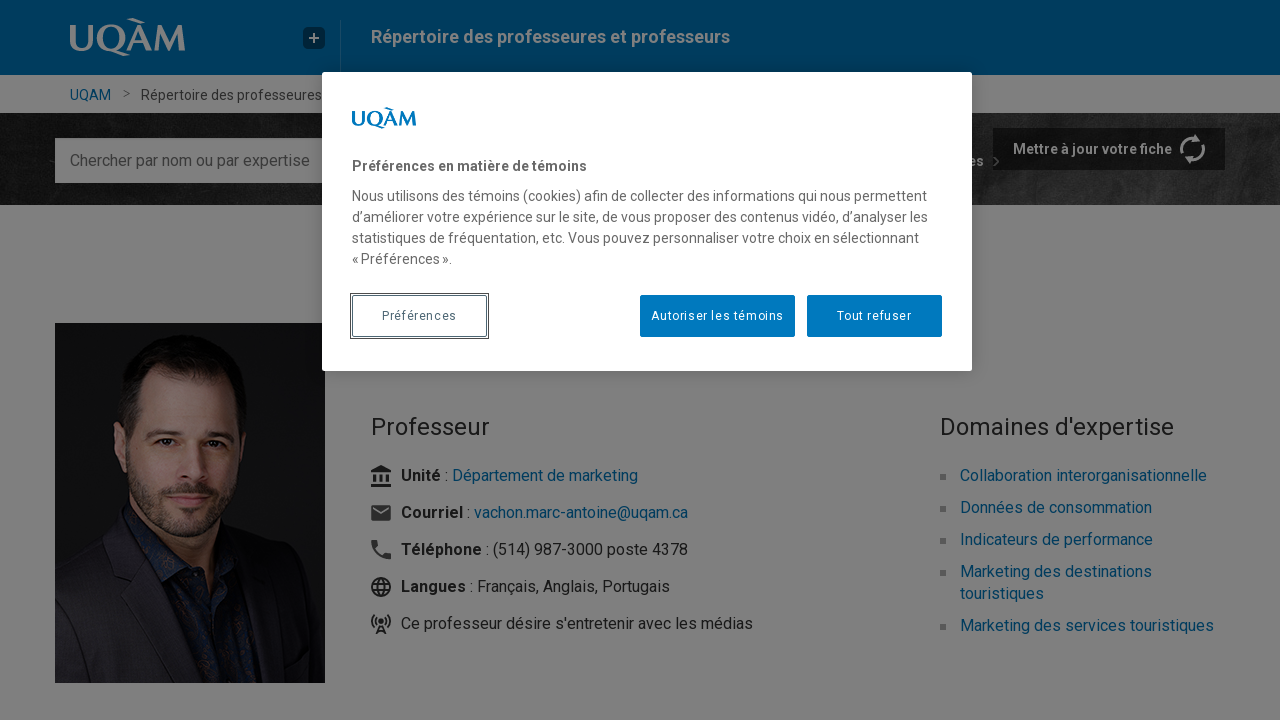

--- FILE ---
content_type: text/html; charset=UTF-8
request_url: https://professeurs.uqam.ca/professeur/vachon.marc-antoine/
body_size: 21454
content:
<!DOCTYPE html>
<html lang="fr-CA">
<head>
  <meta charset="UTF-8">
  <meta name="viewport" content="width=device-width, initial-scale=1">
  <meta http-equiv="X-UA-Compatible" content="IE=edge">
  <link rel="profile" href="http://gmpg.org/xfn/11">
  <link rel="pingback" href="https://professeurs.uqam.ca/xmlrpc.php">
  <!-- Google Tag Manager -->
    <script>(function(w,d,s,l,i){w[l]=w[l]||[];w[l].push({'gtm.start':
                new Date().getTime(),event:'gtm.js'});var f=d.getElementsByTagName(s)[0],
            j=d.createElement(s),dl=l!='dataLayer'?'&l='+l:'';j.async=true;j.src=
            'https://www.googletagmanager.com/gtm.js?id='+i+dl;f.parentNode.insertBefore(j,f);
        })(window,document,'script','dataLayer','GTM-WRNSWG2');</script>
    <!-- End Google Tag Manager -->
    <meta name='robots' content='index, follow, max-image-preview:large, max-snippet:-1, max-video-preview:-1' />
	<style>img:is([sizes="auto" i], [sizes^="auto," i]) { contain-intrinsic-size: 3000px 1500px }</style>
	
	<!-- This site is optimized with the Yoast SEO plugin v26.5 - https://yoast.com/wordpress/plugins/seo/ -->
	<title>Marc-Antoine Vachon | Répertoire des professeures et professeurs - UQAM</title>
	<link rel="canonical" href="https://professeurs.uqam.ca/professeur/vachon.marc-antoine" />
	<meta property="og:locale" content="fr_CA" />
	<meta property="og:type" content="website" />
	<meta property="og:title" content="Répertoire des professeures et professeurs" />
	<meta property="og:url" content="https://professeurs.uqam.ca/" />
	<meta property="og:site_name" content="Répertoire des professeures et professeurs" />
	<meta name="twitter:card" content="summary_large_image" />
	<script type="application/ld+json" class="yoast-schema-graph">{"@context":"https://schema.org","@graph":[{"@type":"CollectionPage","@id":"https://professeurs.uqam.ca/","url":"https://professeurs.uqam.ca/","name":"Répertoire des professeures et professeurs - UQAM","isPartOf":{"@id":"https://professeurs.uqam.ca/#website"},"breadcrumb":{"@id":"https://professeurs.uqam.ca/#breadcrumb"},"inLanguage":"fr-CA"},{"@type":"BreadcrumbList","@id":"https://professeurs.uqam.ca/#breadcrumb","itemListElement":[]},{"@type":"WebSite","@id":"https://professeurs.uqam.ca/#website","url":"https://professeurs.uqam.ca/","name":"Répertoire des professeures et professeurs","description":"","potentialAction":[{"@type":"SearchAction","target":{"@type":"EntryPoint","urlTemplate":"https://professeurs.uqam.ca/recherche/?q={search_term_string}"},"query-input":{"@type":"PropertyValueSpecification","valueRequired":true,"valueName":"search_term_string"}}],"inLanguage":"fr-CA"}]}</script>
	<!-- / Yoast SEO plugin. -->


<link rel='dns-prefetch' href='//gabarit-adaptatif.uqam.ca' />
<link rel="alternate" type="application/rss+xml" title="Répertoire des professeures et professeurs &raquo; Flux" href="https://professeurs.uqam.ca/feed/" />
<script>
		(function(d,s){
			var f=d.getElementsByTagName(s)[0],j=d.createElement(s);
			j.src='https://gabarit-adaptatif.uqam.ca/statique/scripts/entete.js';
			f.parentNode.insertBefore(j,f);
		})(document,'script');
	</script>		<!-- This site uses the Google Analytics by MonsterInsights plugin v9.10.0 - Using Analytics tracking - https://www.monsterinsights.com/ -->
		<!-- Note: MonsterInsights is not currently configured on this site. The site owner needs to authenticate with Google Analytics in the MonsterInsights settings panel. -->
					<!-- No tracking code set -->
				<!-- / Google Analytics by MonsterInsights -->
		<script type="text/javascript">
/* <![CDATA[ */
window._wpemojiSettings = {"baseUrl":"https:\/\/s.w.org\/images\/core\/emoji\/16.0.1\/72x72\/","ext":".png","svgUrl":"https:\/\/s.w.org\/images\/core\/emoji\/16.0.1\/svg\/","svgExt":".svg","source":{"concatemoji":"https:\/\/professeurs.uqam.ca\/wp-includes\/js\/wp-emoji-release.min.js?ver=84d736a4afa799c98d1fea32a75aa52c"}};
/*! This file is auto-generated */
!function(s,n){var o,i,e;function c(e){try{var t={supportTests:e,timestamp:(new Date).valueOf()};sessionStorage.setItem(o,JSON.stringify(t))}catch(e){}}function p(e,t,n){e.clearRect(0,0,e.canvas.width,e.canvas.height),e.fillText(t,0,0);var t=new Uint32Array(e.getImageData(0,0,e.canvas.width,e.canvas.height).data),a=(e.clearRect(0,0,e.canvas.width,e.canvas.height),e.fillText(n,0,0),new Uint32Array(e.getImageData(0,0,e.canvas.width,e.canvas.height).data));return t.every(function(e,t){return e===a[t]})}function u(e,t){e.clearRect(0,0,e.canvas.width,e.canvas.height),e.fillText(t,0,0);for(var n=e.getImageData(16,16,1,1),a=0;a<n.data.length;a++)if(0!==n.data[a])return!1;return!0}function f(e,t,n,a){switch(t){case"flag":return n(e,"\ud83c\udff3\ufe0f\u200d\u26a7\ufe0f","\ud83c\udff3\ufe0f\u200b\u26a7\ufe0f")?!1:!n(e,"\ud83c\udde8\ud83c\uddf6","\ud83c\udde8\u200b\ud83c\uddf6")&&!n(e,"\ud83c\udff4\udb40\udc67\udb40\udc62\udb40\udc65\udb40\udc6e\udb40\udc67\udb40\udc7f","\ud83c\udff4\u200b\udb40\udc67\u200b\udb40\udc62\u200b\udb40\udc65\u200b\udb40\udc6e\u200b\udb40\udc67\u200b\udb40\udc7f");case"emoji":return!a(e,"\ud83e\udedf")}return!1}function g(e,t,n,a){var r="undefined"!=typeof WorkerGlobalScope&&self instanceof WorkerGlobalScope?new OffscreenCanvas(300,150):s.createElement("canvas"),o=r.getContext("2d",{willReadFrequently:!0}),i=(o.textBaseline="top",o.font="600 32px Arial",{});return e.forEach(function(e){i[e]=t(o,e,n,a)}),i}function t(e){var t=s.createElement("script");t.src=e,t.defer=!0,s.head.appendChild(t)}"undefined"!=typeof Promise&&(o="wpEmojiSettingsSupports",i=["flag","emoji"],n.supports={everything:!0,everythingExceptFlag:!0},e=new Promise(function(e){s.addEventListener("DOMContentLoaded",e,{once:!0})}),new Promise(function(t){var n=function(){try{var e=JSON.parse(sessionStorage.getItem(o));if("object"==typeof e&&"number"==typeof e.timestamp&&(new Date).valueOf()<e.timestamp+604800&&"object"==typeof e.supportTests)return e.supportTests}catch(e){}return null}();if(!n){if("undefined"!=typeof Worker&&"undefined"!=typeof OffscreenCanvas&&"undefined"!=typeof URL&&URL.createObjectURL&&"undefined"!=typeof Blob)try{var e="postMessage("+g.toString()+"("+[JSON.stringify(i),f.toString(),p.toString(),u.toString()].join(",")+"));",a=new Blob([e],{type:"text/javascript"}),r=new Worker(URL.createObjectURL(a),{name:"wpTestEmojiSupports"});return void(r.onmessage=function(e){c(n=e.data),r.terminate(),t(n)})}catch(e){}c(n=g(i,f,p,u))}t(n)}).then(function(e){for(var t in e)n.supports[t]=e[t],n.supports.everything=n.supports.everything&&n.supports[t],"flag"!==t&&(n.supports.everythingExceptFlag=n.supports.everythingExceptFlag&&n.supports[t]);n.supports.everythingExceptFlag=n.supports.everythingExceptFlag&&!n.supports.flag,n.DOMReady=!1,n.readyCallback=function(){n.DOMReady=!0}}).then(function(){return e}).then(function(){var e;n.supports.everything||(n.readyCallback(),(e=n.source||{}).concatemoji?t(e.concatemoji):e.wpemoji&&e.twemoji&&(t(e.twemoji),t(e.wpemoji)))}))}((window,document),window._wpemojiSettings);
/* ]]> */
</script>

<link rel='stylesheet' id='parent-style-css' href='https://professeurs.uqam.ca/wp-content/themes/WP1/style.css?ver=1614865667' type='text/css' media='all' />
<link rel='stylesheet' id='easy-autocomplete-css' href='https://professeurs.uqam.ca/wp-content/themes/Repertoire-professeurs/scripts/vendor/easy-autocomplete/easy-autocomplete.css?ver=1.3.5' type='text/css' media='all' />
<link rel='stylesheet' id='easy-autocomplete-themes-css' href='https://professeurs.uqam.ca/wp-content/themes/Repertoire-professeurs/scripts/vendor/easy-autocomplete/easy-autocomplete.themes.css?ver=1.3.5' type='text/css' media='all' />
<style id='wp-emoji-styles-inline-css' type='text/css'>

	img.wp-smiley, img.emoji {
		display: inline !important;
		border: none !important;
		box-shadow: none !important;
		height: 1em !important;
		width: 1em !important;
		margin: 0 0.07em !important;
		vertical-align: -0.1em !important;
		background: none !important;
		padding: 0 !important;
	}
</style>
<link rel='stylesheet' id='wp-block-library-css' href='https://professeurs.uqam.ca/wp-includes/css/dist/block-library/style.min.css?ver=84d736a4afa799c98d1fea32a75aa52c' type='text/css' media='all' />
<style id='classic-theme-styles-inline-css' type='text/css'>
/*! This file is auto-generated */
.wp-block-button__link{color:#fff;background-color:#32373c;border-radius:9999px;box-shadow:none;text-decoration:none;padding:calc(.667em + 2px) calc(1.333em + 2px);font-size:1.125em}.wp-block-file__button{background:#32373c;color:#fff;text-decoration:none}
</style>
<style id='global-styles-inline-css' type='text/css'>
:root{--wp--preset--aspect-ratio--square: 1;--wp--preset--aspect-ratio--4-3: 4/3;--wp--preset--aspect-ratio--3-4: 3/4;--wp--preset--aspect-ratio--3-2: 3/2;--wp--preset--aspect-ratio--2-3: 2/3;--wp--preset--aspect-ratio--16-9: 16/9;--wp--preset--aspect-ratio--9-16: 9/16;--wp--preset--color--black: #000000;--wp--preset--color--cyan-bluish-gray: #abb8c3;--wp--preset--color--white: #ffffff;--wp--preset--color--pale-pink: #f78da7;--wp--preset--color--vivid-red: #cf2e2e;--wp--preset--color--luminous-vivid-orange: #ff6900;--wp--preset--color--luminous-vivid-amber: #fcb900;--wp--preset--color--light-green-cyan: #7bdcb5;--wp--preset--color--vivid-green-cyan: #00d084;--wp--preset--color--pale-cyan-blue: #8ed1fc;--wp--preset--color--vivid-cyan-blue: #0693e3;--wp--preset--color--vivid-purple: #9b51e0;--wp--preset--gradient--vivid-cyan-blue-to-vivid-purple: linear-gradient(135deg,rgba(6,147,227,1) 0%,rgb(155,81,224) 100%);--wp--preset--gradient--light-green-cyan-to-vivid-green-cyan: linear-gradient(135deg,rgb(122,220,180) 0%,rgb(0,208,130) 100%);--wp--preset--gradient--luminous-vivid-amber-to-luminous-vivid-orange: linear-gradient(135deg,rgba(252,185,0,1) 0%,rgba(255,105,0,1) 100%);--wp--preset--gradient--luminous-vivid-orange-to-vivid-red: linear-gradient(135deg,rgba(255,105,0,1) 0%,rgb(207,46,46) 100%);--wp--preset--gradient--very-light-gray-to-cyan-bluish-gray: linear-gradient(135deg,rgb(238,238,238) 0%,rgb(169,184,195) 100%);--wp--preset--gradient--cool-to-warm-spectrum: linear-gradient(135deg,rgb(74,234,220) 0%,rgb(151,120,209) 20%,rgb(207,42,186) 40%,rgb(238,44,130) 60%,rgb(251,105,98) 80%,rgb(254,248,76) 100%);--wp--preset--gradient--blush-light-purple: linear-gradient(135deg,rgb(255,206,236) 0%,rgb(152,150,240) 100%);--wp--preset--gradient--blush-bordeaux: linear-gradient(135deg,rgb(254,205,165) 0%,rgb(254,45,45) 50%,rgb(107,0,62) 100%);--wp--preset--gradient--luminous-dusk: linear-gradient(135deg,rgb(255,203,112) 0%,rgb(199,81,192) 50%,rgb(65,88,208) 100%);--wp--preset--gradient--pale-ocean: linear-gradient(135deg,rgb(255,245,203) 0%,rgb(182,227,212) 50%,rgb(51,167,181) 100%);--wp--preset--gradient--electric-grass: linear-gradient(135deg,rgb(202,248,128) 0%,rgb(113,206,126) 100%);--wp--preset--gradient--midnight: linear-gradient(135deg,rgb(2,3,129) 0%,rgb(40,116,252) 100%);--wp--preset--font-size--small: 13px;--wp--preset--font-size--medium: 20px;--wp--preset--font-size--large: 36px;--wp--preset--font-size--x-large: 42px;--wp--preset--spacing--20: 0.44rem;--wp--preset--spacing--30: 0.67rem;--wp--preset--spacing--40: 1rem;--wp--preset--spacing--50: 1.5rem;--wp--preset--spacing--60: 2.25rem;--wp--preset--spacing--70: 3.38rem;--wp--preset--spacing--80: 5.06rem;--wp--preset--shadow--natural: 6px 6px 9px rgba(0, 0, 0, 0.2);--wp--preset--shadow--deep: 12px 12px 50px rgba(0, 0, 0, 0.4);--wp--preset--shadow--sharp: 6px 6px 0px rgba(0, 0, 0, 0.2);--wp--preset--shadow--outlined: 6px 6px 0px -3px rgba(255, 255, 255, 1), 6px 6px rgba(0, 0, 0, 1);--wp--preset--shadow--crisp: 6px 6px 0px rgba(0, 0, 0, 1);}:where(.is-layout-flex){gap: 0.5em;}:where(.is-layout-grid){gap: 0.5em;}body .is-layout-flex{display: flex;}.is-layout-flex{flex-wrap: wrap;align-items: center;}.is-layout-flex > :is(*, div){margin: 0;}body .is-layout-grid{display: grid;}.is-layout-grid > :is(*, div){margin: 0;}:where(.wp-block-columns.is-layout-flex){gap: 2em;}:where(.wp-block-columns.is-layout-grid){gap: 2em;}:where(.wp-block-post-template.is-layout-flex){gap: 1.25em;}:where(.wp-block-post-template.is-layout-grid){gap: 1.25em;}.has-black-color{color: var(--wp--preset--color--black) !important;}.has-cyan-bluish-gray-color{color: var(--wp--preset--color--cyan-bluish-gray) !important;}.has-white-color{color: var(--wp--preset--color--white) !important;}.has-pale-pink-color{color: var(--wp--preset--color--pale-pink) !important;}.has-vivid-red-color{color: var(--wp--preset--color--vivid-red) !important;}.has-luminous-vivid-orange-color{color: var(--wp--preset--color--luminous-vivid-orange) !important;}.has-luminous-vivid-amber-color{color: var(--wp--preset--color--luminous-vivid-amber) !important;}.has-light-green-cyan-color{color: var(--wp--preset--color--light-green-cyan) !important;}.has-vivid-green-cyan-color{color: var(--wp--preset--color--vivid-green-cyan) !important;}.has-pale-cyan-blue-color{color: var(--wp--preset--color--pale-cyan-blue) !important;}.has-vivid-cyan-blue-color{color: var(--wp--preset--color--vivid-cyan-blue) !important;}.has-vivid-purple-color{color: var(--wp--preset--color--vivid-purple) !important;}.has-black-background-color{background-color: var(--wp--preset--color--black) !important;}.has-cyan-bluish-gray-background-color{background-color: var(--wp--preset--color--cyan-bluish-gray) !important;}.has-white-background-color{background-color: var(--wp--preset--color--white) !important;}.has-pale-pink-background-color{background-color: var(--wp--preset--color--pale-pink) !important;}.has-vivid-red-background-color{background-color: var(--wp--preset--color--vivid-red) !important;}.has-luminous-vivid-orange-background-color{background-color: var(--wp--preset--color--luminous-vivid-orange) !important;}.has-luminous-vivid-amber-background-color{background-color: var(--wp--preset--color--luminous-vivid-amber) !important;}.has-light-green-cyan-background-color{background-color: var(--wp--preset--color--light-green-cyan) !important;}.has-vivid-green-cyan-background-color{background-color: var(--wp--preset--color--vivid-green-cyan) !important;}.has-pale-cyan-blue-background-color{background-color: var(--wp--preset--color--pale-cyan-blue) !important;}.has-vivid-cyan-blue-background-color{background-color: var(--wp--preset--color--vivid-cyan-blue) !important;}.has-vivid-purple-background-color{background-color: var(--wp--preset--color--vivid-purple) !important;}.has-black-border-color{border-color: var(--wp--preset--color--black) !important;}.has-cyan-bluish-gray-border-color{border-color: var(--wp--preset--color--cyan-bluish-gray) !important;}.has-white-border-color{border-color: var(--wp--preset--color--white) !important;}.has-pale-pink-border-color{border-color: var(--wp--preset--color--pale-pink) !important;}.has-vivid-red-border-color{border-color: var(--wp--preset--color--vivid-red) !important;}.has-luminous-vivid-orange-border-color{border-color: var(--wp--preset--color--luminous-vivid-orange) !important;}.has-luminous-vivid-amber-border-color{border-color: var(--wp--preset--color--luminous-vivid-amber) !important;}.has-light-green-cyan-border-color{border-color: var(--wp--preset--color--light-green-cyan) !important;}.has-vivid-green-cyan-border-color{border-color: var(--wp--preset--color--vivid-green-cyan) !important;}.has-pale-cyan-blue-border-color{border-color: var(--wp--preset--color--pale-cyan-blue) !important;}.has-vivid-cyan-blue-border-color{border-color: var(--wp--preset--color--vivid-cyan-blue) !important;}.has-vivid-purple-border-color{border-color: var(--wp--preset--color--vivid-purple) !important;}.has-vivid-cyan-blue-to-vivid-purple-gradient-background{background: var(--wp--preset--gradient--vivid-cyan-blue-to-vivid-purple) !important;}.has-light-green-cyan-to-vivid-green-cyan-gradient-background{background: var(--wp--preset--gradient--light-green-cyan-to-vivid-green-cyan) !important;}.has-luminous-vivid-amber-to-luminous-vivid-orange-gradient-background{background: var(--wp--preset--gradient--luminous-vivid-amber-to-luminous-vivid-orange) !important;}.has-luminous-vivid-orange-to-vivid-red-gradient-background{background: var(--wp--preset--gradient--luminous-vivid-orange-to-vivid-red) !important;}.has-very-light-gray-to-cyan-bluish-gray-gradient-background{background: var(--wp--preset--gradient--very-light-gray-to-cyan-bluish-gray) !important;}.has-cool-to-warm-spectrum-gradient-background{background: var(--wp--preset--gradient--cool-to-warm-spectrum) !important;}.has-blush-light-purple-gradient-background{background: var(--wp--preset--gradient--blush-light-purple) !important;}.has-blush-bordeaux-gradient-background{background: var(--wp--preset--gradient--blush-bordeaux) !important;}.has-luminous-dusk-gradient-background{background: var(--wp--preset--gradient--luminous-dusk) !important;}.has-pale-ocean-gradient-background{background: var(--wp--preset--gradient--pale-ocean) !important;}.has-electric-grass-gradient-background{background: var(--wp--preset--gradient--electric-grass) !important;}.has-midnight-gradient-background{background: var(--wp--preset--gradient--midnight) !important;}.has-small-font-size{font-size: var(--wp--preset--font-size--small) !important;}.has-medium-font-size{font-size: var(--wp--preset--font-size--medium) !important;}.has-large-font-size{font-size: var(--wp--preset--font-size--large) !important;}.has-x-large-font-size{font-size: var(--wp--preset--font-size--x-large) !important;}
:where(.wp-block-post-template.is-layout-flex){gap: 1.25em;}:where(.wp-block-post-template.is-layout-grid){gap: 1.25em;}
:where(.wp-block-columns.is-layout-flex){gap: 2em;}:where(.wp-block-columns.is-layout-grid){gap: 2em;}
:root :where(.wp-block-pullquote){font-size: 1.5em;line-height: 1.6;}
</style>
<link rel='stylesheet' id='theme-style-css' href='https://professeurs.uqam.ca/wp-content/themes/Repertoire-professeurs/style.css?ver=1728663831' type='text/css' media='all' />
<link rel='stylesheet' id='bootstrap.min-css' href='https://professeurs.uqam.ca/wp-content/themes/WP1/css/bootstrap.min.css?ver=3.3.6' type='text/css' media='all' />
<link rel='stylesheet' id='component-css' href='https://professeurs.uqam.ca/wp-content/themes/WP1/css/component.css?ver=84d736a4afa799c98d1fea32a75aa52c' type='text/css' media='all' />
<link rel='stylesheet' id='gabarit_wp-css' href='https://gabarit-adaptatif.uqam.ca/2016/css/gabarit_wp1.css?ver=1760038861' type='text/css' media='all' />
<link rel='stylesheet' id='gabarit_wp_queries-css' href='https://gabarit-adaptatif.uqam.ca/2016/css/gabarit_wp1_queries.css?ver=1760038861' type='text/css' media='all' />
<link rel='stylesheet' id='templates-css' href='https://professeurs.uqam.ca/wp-content/themes/WP1/css/templates.css?ver=1738342964' type='text/css' media='all' />
<link rel='stylesheet' id='template-queries-css' href='https://professeurs.uqam.ca/wp-content/themes/WP1/css/template-queries.css?ver=1614865667' type='text/css' media='all' />
<link rel='stylesheet' id='footer-css' href='https://professeurs.uqam.ca/wp-content/themes/WP1/css/footer.css?ver=1614865667' type='text/css' media='all' />
<link rel='stylesheet' id='print-css' href='https://professeurs.uqam.ca/wp-content/themes/WP1/css/print.css?ver=1614865667' type='text/css' media='all' />
<link rel='stylesheet' id='sav_rp_style-css' href='https://professeurs.uqam.ca/wp-content/plugins/sav-repertoire-professeurs/assets/sav-rp-style.css?ver=1734379630' type='text/css' media='all' />
<script type="text/javascript" src="https://professeurs.uqam.ca/wp-includes/js/jquery/jquery.min.js?ver=3.7.1" id="jquery-core-js"></script>
<script type="text/javascript" src="https://professeurs.uqam.ca/wp-includes/js/jquery/jquery-migrate.min.js?ver=3.4.1" id="jquery-migrate-js"></script>
<script type="text/javascript" src="https://professeurs.uqam.ca/wp-content/themes/Repertoire-professeurs/scripts/vendor/easy-autocomplete/jquery.easy-autocomplete.js?ver=1.3.5" id="jquery.easy-autocomplete-js"></script>
<script type="text/javascript" src="https://professeurs.uqam.ca/wp-content/themes/Repertoire-professeurs/scripts/js/autocomplete.js?ver=1614865667" id="professeurs-autocomplete-js"></script>
<script type="text/javascript" src="https://professeurs.uqam.ca/wp-content/themes/Repertoire-professeurs/scripts/js/script_search_mobile.js?ver=1614865667" id="script_search_mobile-js"></script>
<script type="text/javascript" src="https://gabarit-adaptatif.uqam.ca/2016/js/js.cookie-2.1.0.min.js?ver=84d736a4afa799c98d1fea32a75aa52c" id="js.cookie-2.1.0.min-js"></script>
<script type="text/javascript" src="https://gabarit-adaptatif.uqam.ca/2016/js/gabarit_wp1.js?ver=84d736a4afa799c98d1fea32a75aa52c" id="gabarit_wp1-js"></script>
<script type="text/javascript" src="https://professeurs.uqam.ca/wp-content/themes/WP1/js/plugin/bootstrap.min.js?ver=84d736a4afa799c98d1fea32a75aa52c" id="bootstrap.min-js"></script>
<script type="text/javascript" src="https://professeurs.uqam.ca/wp-content/themes/WP1/js/plugin/jquery.throttle-debounce.min.js?ver=84d736a4afa799c98d1fea32a75aa52c" id="jquery.throttle-debounce.min-js"></script>
<script type="text/javascript" src="https://professeurs.uqam.ca/wp-content/themes/WP1/js/script.js?ver=1738342811" id="script-js"></script>
<script type="text/javascript" src="https://professeurs.uqam.ca/wp-content/plugins/sav-repertoire-professeurs/assets/sav-rp-script.js?ver=1614865904" id="sav_rp_script-js"></script>
<link rel="https://api.w.org/" href="https://professeurs.uqam.ca/wp-json/" /><link rel="EditURI" type="application/rsd+xml" title="RSD" href="https://professeurs.uqam.ca/xmlrpc.php?rsd" />

<script type="text/javascript">
(function(url){
	if(/(?:Chrome\/26\.0\.1410\.63 Safari\/537\.31|WordfenceTestMonBot)/.test(navigator.userAgent)){ return; }
	var addEvent = function(evt, handler) {
		if (window.addEventListener) {
			document.addEventListener(evt, handler, false);
		} else if (window.attachEvent) {
			document.attachEvent('on' + evt, handler);
		}
	};
	var removeEvent = function(evt, handler) {
		if (window.removeEventListener) {
			document.removeEventListener(evt, handler, false);
		} else if (window.detachEvent) {
			document.detachEvent('on' + evt, handler);
		}
	};
	var evts = 'contextmenu dblclick drag dragend dragenter dragleave dragover dragstart drop keydown keypress keyup mousedown mousemove mouseout mouseover mouseup mousewheel scroll'.split(' ');
	var logHuman = function() {
		if (window.wfLogHumanRan) { return; }
		window.wfLogHumanRan = true;
		var wfscr = document.createElement('script');
		wfscr.type = 'text/javascript';
		wfscr.async = true;
		wfscr.src = url + '&r=' + Math.random();
		(document.getElementsByTagName('head')[0]||document.getElementsByTagName('body')[0]).appendChild(wfscr);
		for (var i = 0; i < evts.length; i++) {
			removeEvent(evts[i], logHuman);
		}
	};
	for (var i = 0; i < evts.length; i++) {
		addEvent(evts[i], logHuman);
	}
})('//professeurs.uqam.ca/?wordfence_lh=1&hid=2146AA4D352C8BBDCFD8C31C35EF085F');
</script><link rel="icon" href="https://gabarit-adaptatif.uqam.ca/statique/images/favicons/favicon_uqam.png" sizes="32x32" />
<link rel="icon" href="https://gabarit-adaptatif.uqam.ca/statique/images/favicons/favicon_uqam.png" sizes="192x192" />
<link rel="apple-touch-icon" href="https://gabarit-adaptatif.uqam.ca/statique/images/favicons/favicon_uqam.png" />
<meta name="msapplication-TileImage" content="https://gabarit-adaptatif.uqam.ca/statique/images/favicons/favicon_uqam.png" />
		<style type="text/css" id="wp-custom-css">
			.page-id-101 #metaslider_119 {
	display: none;
}

/*DP 32535*/
@media only screen and (min-width: 1250px) {
    #conteneur #contenu_centre #main .menu-liste-carto {
        margin-left: 8% !important;
    }
}
@media only screen and (min-width: 992px) {
    #conteneur #contenu #menu_principal #recherche_menu_wrapper #primary-menu li:last-child {
        width: 34% !important;
    }
}		</style>
		  <link href='https://fonts.googleapis.com/css?family=Roboto:400,400italic,700,700italic' rel='stylesheet' type='text/css'>
</head>

<body class="wp-theme-WP1 wp-child-theme-Repertoire-professeurs metaslider-plugin hfeed fiche-professeur" id="uqam">
<!-- Google Tag Manager (noscript) -->
    <noscript><iframe src="https://www.googletagmanager.com/ns.html?id=GTM-KQ2Z867"
                      height="0" width="0" style="display:none;visibility:hidden"></iframe></noscript>
    <!-- End Google Tag Manager (noscript) -->
<div id="conteneur">	
	<header id="header">
  	<div id="header_couleur">
      <div id="header_interieur">
        <div id="logo" class="col-sm-3">
          <a href="http://uqam.ca"><img src="https://professeurs.uqam.ca/wp-content/themes/WP1/css/images/uqam_logo.svg" alt="UQAM" /></a>
          <div id="uqam_plus" class="hidden-xs hidden-sm">
            <button aria-label="Liens externe de l'UQAM"></button>
            <div id="uqam_plus_interieur">
                <ul>
                  <li><a href="http://uqam.ca/">Page d’accueil de l’UQAM</a></li>
                  <li><a href="http://www.etudier.uqam.ca/">Étudier à l’UQAM</a></li>
                  <li><a href="https://bottin.uqam.ca/">Bottin du personnel</a></li>
                  <li><a href="https://plancampus.uqam.ca/">Plan du campus</a></li>
                  <li><a href="http://www.bibliotheques.uqam.ca/">Bibliothèques</a></li>
                  <li><a href="http://www.uqam.ca/joindre/">Nous joindre</a></li>
                </ul>
            </div><!-- #uqam_plus_interieur-->
          </div><!-- #uqam_plus-->
        </div> <!-- #logo -->
        <div id="titre" class="col-sm-6 hidden-sm hidden-xs">
          <a id="titre_site" class="titre_site" href="https://professeurs.uqam.ca">Répertoire des professeures et professeurs</a>
        </div><!-- #titre-->
      </div><!-- #header_interieur-->
      <div class="clear"></div>
    </div><!-- #header_couleur-->
    
    <div id="btn_mobile_choix" class="hidden-md hidden-lg">
    	<div class="mobile_choix_langue"></div>
      <div id="fermer_mobile_choix"></div>
    </div>

    <div id="fil_ariane">
     <div id="fil_ariane_interieur">
        <div id="ariane" class="col-sm-9 hidden-sm hidden-xs">
        	<ul>
            <li><a href="http://uqam.ca/">UQAM</a></li>
            <li>Répertoire des professeures et professeurs</li>
                     	</ul>
        </div><!-- #ariane-->
        <span id="header_titre_site" class="titre_site visible-sm visible-xs">Répertoire des professeures et professeurs</span>
        <div id="langue" class="col-sm-3">
          <div id="choix_langue" class="hidden-sm hidden-xs">
          	          </div>
          
        </div>
        <div id="menu_mobile_btn" class="visible-sm visible-xs"></div><!-- #menu_mobile_btn-->
      </div><!-- #fil_ariane_interieur-->
      <div class="clear"></div>
    </div><!-- #fil_ariane-->
	</header><!-- #header -->
  
	<div id="contenu">
        <nav id="menu_principal"  aria-label="Menu principal">
            <div id="recherche_menu_wrapper">
                <div id="recherche_desktop" class="hidden-xs hidden-sm col-md-5">
                    <div class="recherche_multi col-lg-11 col-md-11 col-sm-12 col-xs-12">		<div class="recherche_professeurs" role="search">
			<form class="recherche_professeurs-form" action="https://professeurs.uqam.ca/recherche/" method="get">
				<label>
                    <span class="sr-only">Chercher par nom ou par expertise</span>
                    <input class="recherche_professeurs-champ" type="text" name="recherche"  value="" placeholder="Chercher par nom ou par expertise">
                </label>
                <button type="submit" class="recherche_professeurs-envoie"><span class="sr-only">Soumettre la recherche</span></button>
			</form>
		</div>
		</div><!-- #espace_recherche -->
                </div>

                <div id="recherche_mobile" class="visible-sm visible-xs">
	                <div class="recherche_multi col-lg-11 col-md-11 col-sm-12 col-xs-12">		<div class="recherche_professeurs" role="search">
			<form class="recherche_professeurs-form" action="https://professeurs.uqam.ca/recherche/" method="get">
				<label>
                    <span class="sr-only">Chercher par nom ou par expertise</span>
                    <input class="recherche_professeurs-champ" type="text" name="recherche"  value="" placeholder="Chercher par nom ou par expertise">
                </label>
                <button type="submit" class="recherche_professeurs-envoie"><span class="sr-only">Soumettre la recherche</span></button>
			</form>
		</div>
		</div><!-- #espace_recherche -->
                </div>
                <div class="menu_wrapper col-md-7">
                    <div class="menu-primary-container"><ul id="primary-menu" class="menu"><li id="menu-item-98" class="menu-item menu-item-type-post_type menu-item-object-page menu-item-98"><a href="https://professeurs.uqam.ca/liste-departements-ecoles/">Liste des professeures et professeurs par départements et écoles</a></li>
<li id="menu-item-33" class="fiche-app menu-item menu-item-type-custom menu-item-object-custom menu-item-33"><a href="https://www.apps.uqam.ca/repertoireprof">Mettre à jour votre fiche</a></li>
</ul></div>                </div>
                <div id="menu_secondaire_mobile" class="visible-sm visible-xs"></div>
                <div id="fermer_menu" class="visible-sm visible-xs"></div>

            </div>
        </nav>
        <div id="banniere">
                    </div>    <div id="contenu_interieur" class="row">
        <div id="contenu_centre" class="col-sm-12">
            <main id="main" >
                <!-- *********************************** -->
                
<article id="professeurs-fiche" >
    <header class="entry-header">
        <h1 class="entry-title">Marc-Antoine Vachon</h1>    </header><!-- .entry-header -->

	<div class="entry-content">
		


<div id="fiche_section_gauche" class="col-xs-12 col-sm-3" theme>
    <div class="nom_titre visible-xs">
        <h1>
            Marc-Antoine Vachon        </h1>
	                        <div class="titre_professeur">Professeur</div>
            </div>
            <div id="fiche_photo_desktop" class="photo">
            <img decoding="async" src="https://photos-professeurs.uqam.ca/images/fiche_professeur/m2/SIJu6YgyU9U_.jpg" alt="Photo de Marc-Antoine Vachon"/>
        </div>
    </div>
<div id="fiche_section_droite" class="col-xs-12 col-sm-9">
    <div id="fiche_intro" class="col-xs-12">
        <div class="nom_titre hidden-xs">
            <h1>
			    Marc-Antoine Vachon            </h1>
		            </div>
        <div id="coordonnes" class="col-sm-8 coordonnes">
	                        <h2 class="titre_professeur hidden-xs">Professeur</h2>
	                                    <div class="unite contenu_icone"><span>Unité</span> : <a href="http://www.marketing.esg.uqam.ca" class="sav-rp-unite">Département de marketing</a>
                </div>
                                                    <div class="courriel contenu_icone">
                    <span>Courriel</span> : <a href="mailto:vachon.marc-antoine@uqam.ca">vachon.marc-antoine@uqam.ca</a>
                </div>
                                        <div class="telephone contenu_icone">
                    <strong>Téléphone</strong> : (514) 987-3000 poste 4378                                    </div>
            	                                    <div class="langues contenu_icone">
                                            <span>Langues</span> :
                                            Français, Anglais, Portugais                </div>
                                        <div class="messageMedia contenu_icone">Ce professeur désire s'entretenir avec les médias </div>
                    </div>
                    <div id="expertises" class="col-sm-4">
                    <h2>Domaines d'expertise</h2>
                    <ul>
                                            <li><a href="/recherche/?recherche=Collaboration interorganisationnelle">Collaboration interorganisationnelle</a></li>
                                            <li><a href="/recherche/?recherche=Données de consommation">Données de consommation</a></li>
                                            <li><a href="/recherche/?recherche=Indicateurs de performance">Indicateurs de performance</a></li>
                                            <li><a href="/recherche/?recherche=Marketing des destinations touristiques">Marketing des destinations touristiques</a></li>
                                            <li><a href="/recherche/?recherche=Marketing des services touristiques">Marketing des services touristiques</a></li>
                                        </ul>
            </div>
            </div>
    <div id="fiche_detail" class="col-xs-12">
                <div id="fiche_slider">
		                    <div class="titre_slider">Liens d'intérêt</div>
                <div class="contenu_slider rp_liens_interet">
				                            <ul>
						    						    						    						    						    						                                    <li>
                                    <a href="http://marketing.esg.uqam.ca/professeur?c=vachon.marc-antoine">Page personnelle</a>
                                </li>
						    						    						                            </ul>
				                    </div>
		    		                    <div class="titre_slider">Informations générales</div>
                <div class="contenu_slider rp_info_general">
                    <div class="row">
                        <div class="col-md-12">
						                                    <h3>Cheminement académique</h3>
                                <p>
								    2005-2012 Doctorat en administration (MARKETING)<br />
	  Programme de doctorat conjoint (Concordia-HEC-McGill-UQAM)<br />
	  Université du Québec à Montréal<br />
<br />
2002-2004 Maîtrise en gestion des organisations (ENTREPRENEURSHIP)<br />
          Université du Québec à Chicoutimi/Universidade Estadual do Ceará (Brésil)<br />
<br />
1999-2002 Baccalauréat en administration des affaires (MARKETING)<br />
	  Université du Québec à Chicoutimi                                </p>
						    
						                                    <h3>Unités de recherche</h3>
                                <ul>
								    									                                                <li>Chaire de tourisme Transat</li>
									    								                                    </ul>
						    
						                                    <h3>Projets de recherche et/ou de recherche-création en cours</h3>
                                <ul>
								    									    									                                                <li>
                                                <b>Apprendre de ses erreurs: inhibiteurs de performance de collaboration interorganisationnelle en contexte touristique</b>

                                                <p style="padding: 5px;"></p>
                                            </li>
									    								    									    									                                                <li>
                                                <b>Chapitre de livre: les stratégies et tactiques promotionnelles</b>

                                                <p style="padding: 5px;"></p>
                                            </li>
									    								                                    </ul>
						    
						    
						                            </div>
                    </div>
                </div>
		    
		    
                <div class="titre_slider">Enseignement</div>
                <div class="contenu_slider rp_enseignement">
				                            <ul>
						                                    <li>
                                    <a href="https://etudier.uqam.ca/cours?sigle=MDT8201">
                                        Marketing des destinations touristiques                                    </a>
                                    <span>(2025, 2024)</span>
                                    
                                </li>
						                                    <li>
                                    <a href="https://etudier.uqam.ca/cours?sigle=MSG8193">
                                        Essai                                    </a>
                                    <span>(2024)</span>
                                    
                                </li>
						                                    <li>
                                    <a href="https://etudier.uqam.ca/cours?sigle=MSG8194">
                                        Stage dans une organisation                                    </a>
                                    <span>(2024)</span>
                                    
                                </li>
						                                    <li>
                                    <a href="https://etudier.uqam.ca/cours?sigle=MBA8948">
                                        Projet d'intégration                                    </a>
                                    <span>(2023)</span>
                                    
                                </li>
						                                    <li>
                                    <a href="https://etudier.uqam.ca/cours?sigle=MKG8417">
                                        Performance marketing                                    </a>
                                    <span>(2023, 2022, 2021, 2020)</span>
                                    
                                </li>
						                            </ul>
				                    </div>
		    
		    
						
		                    <div class="titre_slider">Réalisations</div>
                <div class="contenu_slider rp_realisations">
				                            <ul>
						    							                                        <li>
                                        <a href="http://www.archipel.uqam.ca/5810/">« Les antécédents de la performance de la collaboration interorganisationnelle en tourisme ». Thèse de doctorat, l'École des sciences de la gestion de l'UQAM, programme conjoint de Montréal, mention Excellent, acceptée sans modification, juin 2013.</a>
                                    </li>
							    						    							                                        <li>
                                        <a href="http://www.tcmedialivres.com/p/17/c/10/l/2160/performer-grace-au-nouveau-marketing">Filiatrault, Pierre et Marc-Antoine Vachon (2014), « Performer grâce au nouveau marketing », Éditions Transcontinental, Montréal.</a>
                                    </li>
							    						                            </ul>
				                    </div>
		    
		                    <div class="titre_slider">Distinctions</div>
                <div class="contenu_slider rp_distinctions">
				                            <ul>
						    							                                        <li>
									    Récipiendaire d'un "Highly Commended Award" du concours Emerald Literati Network 2009 Awards for Excellence (2009)                                    </li>
							    						    							                                        <li>
									    Meilleure communication au congrès de l'ASAC - section Tourisme (Halifax, 2008)                                    </li>
							    						    							                                        <li>
									    Meilleure communication francophone au congrès de l'ASAC - section Tourisme (Ottawa, 2007)                                    </li>
							    						                            </ul>
				                    </div>
		    
		                    <div class="titre_slider">Services à la collectivité</div>
                <div class="contenu_slider rp_sac">
				                            <p>
						    Cotitulaire de la Chaire de tourisme Transat<br />
Directeur scientifique de la Chaire de tourisme Transat<br />
Professeur associé à la Teluq<br />
                        </p>
				                    </div>
		    
		                    <h2>Directions de thèses et mémoires</h2>
			    				            <div class="titre_slider">Thèses de doctorat</div>
        <div class="contenu_slider rp_publications">
            <ul class="list-unstyled ">                <li>Bourdages, Émilie. (2022)<a href="http://www.archipel.uqam.ca/15827" target="_blank" >. Principaux problèmes des collaborations interorganisationnelles touristiques : nature, interactions et évolution</a>. (Thèse de doctorat). Université du Québec à Montréal.</li>            </ul>
        </div>        <div class="titre_slider">Mémoires</div>
        <div class="contenu_slider rp_publications">
            <ul class="list-unstyled ">                <li>Labrosse, Mathieu. (2025)<a href="http://www.archipel.uqam.ca/19126" target="_blank" >. L&#039;influence du voyage et des comportements de voyage sur le bien-être subjectif</a>. (Mémoire de maîtrise). Université du Québec à Montréal.</li>                <li>Ramo-Ryffranck, Maroussia. (2024)<a href="http://www.archipel.uqam.ca/18292" target="_blank" >. Favoriser la participation des femmes dans les activités de chasse au Québec :  exploration des freins et tactiques promotionnelles potentielles</a>. (Mémoire de maîtrise). Université du Québec à Montréal.</li>                <li>Bolduc, Natacha. (2022)<a href="http://www.archipel.uqam.ca/16628" target="_blank" >. Les facteurs pouvant influencer l&#039;attractivité perçue à l&#039;égard des routes touristiques</a>. (Mémoire de maîtrise). Université du Québec à Montréal.</li>                <li>Tremblay, Alexandra. (2021). L&#039;attachement des québécoises et québécois envers les espaces naturels du réseau de la SÉPAQ. (Mémoire de maîtrise). Université du Québec à Montréal.</li>                <li>Ouellette, Laurence. (2021)<a href="http://www.archipel.uqam.ca/14908" target="_blank" >. Analyse des facteurs pouvant influencer les préférences pour les technologies immersives des visiteurs d&#039;un site patrimonial</a>. (Mémoire de maîtrise). Université du Québec à Montréal.</li>                <li>Maillet, Nastassia. (2020)<a href="http://www.archipel.uqam.ca/14531" target="_blank" >. Exploration du concept d&#039;effort-client dans l&#039;expérience de voyage de la clientèle affaires</a>. (Mémoire de maîtrise). Université du Québec à Montréal.</li>                <li>Boyer-Turp, Laurence. (2018)<a href="http://www.archipel.uqam.ca/11424" target="_blank" >. L&#039;impact des perceptions du marketing innovant sur des indicateurs majeurs de performance d&#039;une entreprise touristique</a>. (Mémoire de maîtrise). Université du Québec à Montréal.</li>                <li>Hémond, Laurence. (2018)<a href="http://www.archipel.uqam.ca/11435" target="_blank" >. Les différences sociodémographiques et l&#039;utilisation des médias sociaux en contexte de voyage</a>. (Mémoire de maîtrise). Université du Québec à Montréal.</li>                <li>Roy-Dumesnil, Camille. (2018)<a href="http://www.archipel.uqam.ca/11850" target="_blank" >. Les facteurs influençant la satisfaction au travail et la performance du personnel en contact en contexte touristique</a>. (Mémoire de maîtrise). Université du Québec à Montréal.</li>                <li>Bruneau, Marie-Christine. (2016)<a href="http://www.archipel.uqam.ca/8868" target="_blank" >. Facteurs prédictifs du consentement à payer : le droit d&#039;accès aux parcs nationaux</a>. (Mémoire de maîtrise). Université du Québec à Montréal.</li>                <li>Bourdages, Émilie. (2015)<a href="http://www.archipel.uqam.ca/8080" target="_blank" >. La collaboration internationale en marketing de destination : étude de cas des Îles Vanille</a>. (Mémoire de maîtrise). Université du Québec à Montréal.</li>                <li>Bérard, Cloé. (2014). Déterminer les indicateurs de performance du marketing relationnel dans  le secteur financier. (Mémoire de maîtrise). Université du Québec à Montréal.</li>            </ul>
        </div>        <div class="titre_slider">Rapports de stages</div>
        <div class="contenu_slider rp_publications">
            <ul class="list-unstyled ">                <li>Bérard, Sarah. (2024). Le transfert de l&#039;expérience physique à l&#039;expérience virtuelle. (Rapport de stage). Université du Québec à Montréal.</li>                <li>Mbaye, Malick Aliou. (2024). Développement de la notoriété et conversion pour les OBNL : étude de cas sur Fous de Nature et ses initiatives numériques. (Rapport de stage). Université du Québec à Montréal.</li>                <li>Choquette, Catherine. (2022). Analyse du positionnement et proposition d&#039;un plan marketing de l&#039;Hôtel de l&#039;Institut de tourisme et d&#039;hôtellerie du Québec en situation post-covid. (Rapport de stage). Université du Québec à Montréal.</li>                <li>Dalpé, Louis-Philippe. (2020). Est-ce que l&#039;agence V3 Digital devrait élargir ses horizons et approcher les équipes de sport de ligues majeures nord-américaines ? Exploration des meilleures pratiques de qualification des prospects de vente interorganisationnelle en gestion du sport. (Rapport de stage). Université du Québec à Montréal.</li>                <li>Fredette, Catherine. (2014). Analyse du positionnement des Cantons-de-l&#039;Est et de Sherbrooke en tourisme gourmand. (Rapport de stage). Université du Québec à Montréal.</li>                <li>Watson, Camille. (2014). Recensement et analyse des initiatives utilisant la stratégie d&#039;ambassadeurs à travers le monde et autres mandats Direction de la promotion. (Rapport de stage). Université du Québec à Montréal.</li>                <li>Leclerc, Vincent. (2012). Les  motivations des chasseurs de la relève et des chasseurs expérimentés dans le choix de leur destination touristique de chasse : le cas des pourvoiries du Québec. (Rapport de stage). Université du Québec à Montréal.</li>            </ul>
        </div>        <div class="titre_slider">Rapports d&#039;activités et projets d&#039;intervention</div>
        <div class="contenu_slider rp_publications">
            <ul class="list-unstyled ">                <li>Levis, Vincent. (2013). Motivations socio-psychologiques influençant l&#039;achat d&#039;une croisière dans les îles Galapagos. (Rapport d&#039;activités et projet d&#039;intervention). Université du Québec à Montréal.</li>                <li>Meunier, Marc-André. (2013). La fidélité suite à une action promotionelle : le cas Tremblant. (Rapport d&#039;activités et projet d&#039;intervention). Université du Québec à Montréal.</li>            </ul>
        </div>        <div class="titre_slider">Essais</div>
        <div class="contenu_slider rp_publications">
            <ul class="list-unstyled ">                <li>Reddadi, Salma. (2024). Étalonnage de l&#039;optimisation de l&#039;expérience utilisateur (UX) des sites web des associations touristiques régionales du Québec. (Essai). Université du Québec à Montréal.</li>                <li>Maarouf, Othmane. (2024). L&#039;évaluation de l&#039;intégration de la tarification dynamique en tourisme et son impact sur le comportement du consommateur. (Essai). Université du Québec à Montréal.</li>                <li>Sajid, Hamza. (2024). A quelles réponses psychologiques et comportementales des consommateurs peut-on s&#039;attendre face à la montée présumée de l&#039;IA dans le contexte touristique ?. (Essai). Université du Québec à Montréal.</li>                <li>Arnault, Jenna Mylene. (2015). Les antécédents de la performance de collaboration promotionnelle. (Essai). Université du Québec à Montréal.</li>            </ul>
        </div>			    
			    		    
		                    <h2>Publications</h2>
			            <div class="titre_slider">Articles scientifiques</div>
        <div class="contenu_slider rp_publications">
            <ul class="list-unstyled">                <li>Cloutier, A., Vachon, M. A. et Coulombe, P. (2025). Characterising the landscape of mycotourism initiatives in Quebec: a comprehensive overview including a classification, cluster analysis and strategic group approach. <i>Journal of Ecotourism</i>, <i>24</i>(3), 349–376. <a href="http://dx.doi.org/10.1080/14724049.2024.2440433">http://dx.doi.org/10.1080/14724049.2024.2440433</a>.<span class="Z3988" title="ctx_ver=Z39.88-2004&rft_val_fmt=info%3Aofi%2Ffmt%3Akev%3Amtx%3Ajournal&rfr_id=info%3Asid%2Fhttps%3A%2F%2Fpublications.uqam.ca%2F&rft.genre=article&rft.atitle=Characterising+the+landscape+of+mycotourism+initiatives+in+Quebec%3A+a+comprehensive+overview+including+a+classification%2C+cluster+analysis+and+strategic+group+approach&rft.title=Journal+of+Ecotourism&rft.date=2025&rft.volume=24&rft.issue=3&rft.spage=349%E2%80%93376&rft.aulast=Cloutier&rft.aufirst=A.&rft_id=info%3Adoi%2F10.1080%2F14724049.2024.2440433"></span>
                </li>                <li>Vachon, M.A., Bruneau, M. C., Auger, D. et Roult, R. (2025). Le mentorat dans les pratiques de loisir de chasse et de pêche au Québec : étude qualitative sur cette problématique récréative. <i>Leisure/Loisir</i>, <i>49</i>(1), 87–114. <a href="http://dx.doi.org/10.1080/14927713.2023.2295319">http://dx.doi.org/10.1080/14927713.2023.2295319</a>.<span class="Z3988" title="ctx_ver=Z39.88-2004&rft_val_fmt=info%3Aofi%2Ffmt%3Akev%3Amtx%3Ajournal&rfr_id=info%3Asid%2Fhttps%3A%2F%2Fpublications.uqam.ca%2F&rft.genre=article&rft.atitle=Le+mentorat+dans+les+pratiques+de+loisir+de+chasse+et+de+p%C3%AAche+au+Qu%C3%A9bec+%3A+%C3%A9tude+qualitative+sur+cette+probl%C3%A9matique+r%C3%A9cr%C3%A9ative&rft.title=Leisure%2FLoisir&rft.date=2025&rft.volume=49&rft.issue=1&rft.spage=87%E2%80%93114&rft.aulast=Vachon&rft.aufirst=M.+A.&rft_id=info%3Adoi%2F10.1080%2F14927713.2023.2295319"></span>
                </li>                <li>Vachon, M.A., Bruneau, M. C., Roult, R., Auger, D., Coulombe, P. et Laigroz, L. (2025). Perception of mentoring among emerging hunters: quantitative study focusing on Quebec. <i>Tourism Recreation Research</i>, Prépublication. <a href="http://dx.doi.org/10.1080/02508281.2024.2445369">http://dx.doi.org/10.1080/02508281.2024.2445369</a>.<span class="Z3988" title="ctx_ver=Z39.88-2004&rft_val_fmt=info%3Aofi%2Ffmt%3Akev%3Amtx%3Ajournal&rfr_id=info%3Asid%2Fhttps%3A%2F%2Fpublications.uqam.ca%2F&rft.genre=article&rft.atitle=Perception+of+mentoring+among+emerging+hunters%3A+quantitative+study+focusing+on+Quebec&rft.title=Tourism+Recreation+Research&rft.date=2025&rft.spage=Pr%C3%A9publication&rft.aulast=Vachon&rft.aufirst=M.+A.&rft_id=info%3Adoi%2F10.1080%2F02508281.2024.2445369"></span>
                </li>                <li>Cloutier, A., Marceau, P., Coulombe, P. et Vachon, M.-A. (2025). Strategic groups of MLB ballparks: tourism perspectives. <i>Journal of Sport & Tourism</i>, Prépublication. <a href="http://dx.doi.org/10.1080/14775085.2025.2583116">http://dx.doi.org/10.1080/14775085.2025.2583116</a>.<span class="Z3988" title="ctx_ver=Z39.88-2004&rft_val_fmt=info%3Aofi%2Ffmt%3Akev%3Amtx%3Ajournal&rfr_id=info%3Asid%2Fhttps%3A%2F%2Fpublications.uqam.ca%2F&rft.genre=article&rft.atitle=Strategic+groups+of+MLB+ballparks%3A+tourism+perspectives&rft.title=Journal+of+Sport+%26+Tourism&rft.date=2025&rft.spage=Pr%C3%A9publication&rft.aulast=Cloutier&rft.aufirst=A.&rft_id=info%3Adoi%2F10.1080%2F14775085.2025.2583116"></span>
                </li>                <li>Vachon, M.-A., Bruneau, M.-C., Roult, R. et Auger, D. (2023). Impacts de la pandémie de COVID-19 sur l’industrie touristique du Québec. Une analyse centrée sur les organisations de plein air. <i>Loisir et Société / Society and Leisure</i>, <i>46</i>(1), 91–108. <a href="http://dx.doi.org/10.1080/07053436.2023.2184021">http://dx.doi.org/10.1080/07053436.2023.2184021</a>.<span class="Z3988" title="ctx_ver=Z39.88-2004&rft_val_fmt=info%3Aofi%2Ffmt%3Akev%3Amtx%3Ajournal&rfr_id=info%3Asid%2Fhttps%3A%2F%2Fpublications.uqam.ca%2F&rft.genre=article&rft.atitle=Impacts+de+la+pand%C3%A9mie+de+COVID-19+sur+l%E2%80%99industrie+touristique+du+Qu%C3%A9bec.+Une+analyse+centr%C3%A9e+sur+les+organisations+de+plein+air&rft.title=Loisir+et+Soci%C3%A9t%C3%A9+%2F+Society+and+Leisure&rft.date=2023&rft.volume=46&rft.issue=1&rft.spage=91&rft.epage=108&rft.aulast=Vachon&rft.aufirst=M.-A.&rft_id=info%3Adoi%2F10.1080%2F07053436.2023.2184021"></span>
                </li>                <li>Diallo, M.F., Diop-Sall, F., Leroux, E. et Vachon, M.-A. (2022). How do tourism sustainability and nature affinity affect social engagement propensity? The central roles of nature conservation attitude and personal tourist experience. <i>Ecological Economics</i>, <i>200</i>, article 107503. <a href="http://dx.doi.org/10.1016/j.ecolecon.2022.107503">http://dx.doi.org/10.1016/j.ecolecon.2022.107503</a>.<span class="Z3988" title="ctx_ver=Z39.88-2004&rft_val_fmt=info%3Aofi%2Ffmt%3Akev%3Amtx%3Ajournal&rfr_id=info%3Asid%2Fhttps%3A%2F%2Fpublications.uqam.ca%2F&rft.genre=article&rft.atitle=How+do+tourism+sustainability+and+nature+affinity+affect+social+engagement+propensity%3F+The+central+roles+of+nature+conservation+attitude+and+personal+tourist+experience&rft.title=Ecological+Economics&rft.date=2022&rft.volume=200&rft.spage=article+107503&rft.aulast=Diallo&rft.aufirst=M.F.&rft_id=info%3Adoi%2F10.1016%2Fj.ecolecon.2022.107503"></span>
                </li>                <li>Lussier, B., Grégoire, Y. et Vachon, M.-A. (2017). The role of humor usage on creativity, trust and performance in business relationships: An analysis of the salesperson-customer dyad. <i>Industrial Marketing Management</i>, <i>65</i>, 168–181. <a href="http://dx.doi.org/10.1016/j.indmarman.2017.03.012">http://dx.doi.org/10.1016/j.indmarman.2017.03.012</a>.<span class="Z3988" title="ctx_ver=Z39.88-2004&rft_val_fmt=info%3Aofi%2Ffmt%3Akev%3Amtx%3Ajournal&rfr_id=info%3Asid%2Fhttps%3A%2F%2Fpublications.uqam.ca%2F&rft.genre=article&rft.atitle=The+role+of+humor+usage+on+creativity%2C+trust+and+performance+in+business+relationships%3A+An+analysis+of+the+salesperson-customer+dyad&rft.title=Industrial+Marketing+Management&rft.date=2017&rft.volume=65&rft.spage=168&rft.epage=181&rft.aulast=Lussier&rft.aufirst=B.&rft_id=info%3Adoi%2F10.1016%2Fj.indmarman.2017.03.012"></span>
                </li>                <li>Grant Alexander, W., Perepelkin, J., Di Zhang, D. et Vachon, M.-A. (2014). Market orientation, alliance orientation, and business performance in the biotechnology industry. <i>Journal of Commercial Biotechnology</i>, <i>20</i>(2), 32–40. <a href="http://dx.doi.org/10.5912/jcb645">http://dx.doi.org/10.5912/jcb645</a>.<span class="Z3988" title="ctx_ver=Z39.88-2004&rft_val_fmt=info%3Aofi%2Ffmt%3Akev%3Amtx%3Ajournal&rfr_id=info%3Asid%2Fhttps%3A%2F%2Fpublications.uqam.ca%2F&rft.genre=article&rft.atitle=Market+orientation%2C+alliance+orientation%2C+and+business+performance+in+the+biotechnology+industry&rft.title=Journal+of+Commercial+Biotechnology&rft.issn=1462-8732&rft.date=2014&rft.volume=20&rft.issue=2&rft.spage=32&rft.epage=40&rft.aulast=Grant+Alexander&rft.aufirst=W.&rft.au=Perepelkin%2C+J.&rft.au=Di+Zhang%2C+D.&rft.au=Vachon%2C+M.-A.&rft_id=info%3Adoi%2F10.5912%2Fjcb645"></span>
                </li>                <li>Vachon, M.-A., Sicotte, H., Ricard, L. et Charni, H. (2013). La collaboration entre organisations comme source de valeur ajoutée pour les clients : le cas de l'industrie du tourisme. <i>Revue Gestion</i>, <i>38</i>(1), 23–29. <a href="http://dx.doi.org/10.3917/riges.381.0023">http://dx.doi.org/10.3917/riges.381.0023</a>.<span class="Z3988" title="ctx_ver=Z39.88-2004&rft_val_fmt=info%3Aofi%2Ffmt%3Akev%3Amtx%3Ajournal&rfr_id=info%3Asid%2Fhttps%3A%2F%2Fpublications.uqam.ca%2F&rft.genre=article&rft.atitle=La+collaboration+entre+organisations+comme+source+de+valeur+ajout%C3%A9e+pour+les+clients+%3A+le+cas+de+l%27industrie+du+tourisme&rft.title=Revue+Gestion&rft.date=2013&rft.volume=38&rft.issue=1&rft.spage=23&rft.epage=29&rft.aulast=Vachon&rft.aufirst=M.-A.&rft.au=Sicotte%2C+H.&rft.au=Ricard%2C+L.&rft.au=Charni%2C+H.&rft_id=info%3Adoi%2F10.3917%2Friges.381.0023"></span>
                </li>                <li>Leclerc, V. et Vachon, M.-A. (2013). Problématiques et enjeux du tourisme de chasse : vers une meilleure connaissance du marché. <i>Téoros</i>, <i>32</i>(1), 27–37. <a href="http://journals.openedition.org/teoros/2424">http://journals.openedition.org/teoros/2424</a>.<span class="Z3988" title="ctx_ver=Z39.88-2004&rft_val_fmt=info%3Aofi%2Ffmt%3Akev%3Amtx%3Ajournal&rfr_id=info%3Asid%2Fhttps%3A%2F%2Fpublications.uqam.ca%2F&rft.genre=article&rft.atitle=Probl%C3%A9matiques+et+enjeux+du+tourisme+de+chasse+%3A+vers+une+meilleure+connaissance+du+march%C3%A9&rft.title=T%C3%A9oros&rft.issn=0712-8657&rft.date=2013&rft.volume=32&rft.issue=1&rft.spage=27&rft.epage=37&rft.aulast=Leclerc&rft.aufirst=V.&rft.au=Vachon%2C+M.-A.&rft_id=http%3A%2F%2Fjournals.openedition.org%2Fteoros%2F2424"></span>
                </li>                <li>Vachon, M.-A. et Rajaobelina, L. (2012). La confiance dans les relations interentreprises : antécédents, retombées, mesures et découvertes récentes. <i>Organisations & Territoires</i>, <i>21</i>(3), 29–40. <a href="http://dx.doi.org/10.1522/revueot.v21n3.248">http://dx.doi.org/10.1522/revueot.v21n3.248</a>.<span class="Z3988" title="ctx_ver=Z39.88-2004&rft_val_fmt=info%3Aofi%2Ffmt%3Akev%3Amtx%3Ajournal&rfr_id=info%3Asid%2Fhttps%3A%2F%2Fpublications.uqam.ca%2F&rft.genre=article&rft.atitle=La+confiance+dans+les+relations+interentreprises+%3A+ant%C3%A9c%C3%A9dents%2C+retomb%C3%A9es%2C+mesures+et+d%C3%A9couvertes+r%C3%A9centes&rft.title=Organisations+%26+Territoires&rft.issn=1493-8871&rft.date=2012&rft.volume=21&rft.issue=3&rft.spage=29&rft.epage=40&rft.aulast=Vachon&rft.aufirst=M.-A.&rft.au=Rajaobelina%2C+L.&rft_id=info%3Adoi%2F10.1522%2Frevueot.v21n3.248"></span>
                </li>                <li>Sicotte, H., Ricard, L., Préfontaine, L., Guedda, S. et Vachon, M.-A. (2009). Facteurs de succès d'un produit touristique dans un contexte de collaboration réussie. <i>Revue Tunisienne du Marketing</i>, <i>1</i>(1), 54–70.<span class="Z3988" title="ctx_ver=Z39.88-2004&rft_val_fmt=info%3Aofi%2Ffmt%3Akev%3Amtx%3Ajournal&rfr_id=info%3Asid%2Fhttps%3A%2F%2Fpublications.uqam.ca%2F&rft.genre=article&rft.atitle=Facteurs+de+succ%C3%A8s+d%27un+produit+touristique+dans+un+contexte+de+collaboration+r%C3%A9ussie&rft.title=Revue+Tunisienne+du+Marketing&rft.date=2009&rft.volume=1&rft.issue=1&rft.spage=54&rft.epage=70&rft.aulast=Sicotte&rft.aufirst=H.&rft.au=Ricard%2C+L.&rft.au=Pr%C3%A9fontaine%2C+L.&rft.au=Guedda%2C+S.&rft.au=Vachon%2C+M.-A.&rft_id=-"></span>
                </li>                <li>Bergeron, J. et Vachon, M.-A. (2008). The effects of humour usage by financial advisors in sales encounters. <i>International Journal of Bank Marketing</i>, <i>26</i>(6), 376–398. <a href="http://dx.doi.org/10.1108/02652320810902424">http://dx.doi.org/10.1108/02652320810902424</a>.<br><b>Notes</b>: « HIGHLY COMMENDED AWARD ». A fait l'objet d'un blogue dans le Wall Street Journal<span class="Z3988" title="ctx_ver=Z39.88-2004&rft_val_fmt=info%3Aofi%2Ffmt%3Akev%3Amtx%3Ajournal&rfr_id=info%3Asid%2Fhttps%3A%2F%2Fpublications.uqam.ca%2F&rft.genre=article&rft.atitle=The+effects+of+humour+usage+by+financial+advisors+in+sales+encounters&rft.title=International+Journal+of+Bank+Marketing&rft.issn=0265-2323&rft.date=2008&rft.volume=26&rft.issue=6&rft.spage=376&rft.epage=398&rft.aulast=Bergeron&rft.aufirst=J.&rft.au=Vachon%2C+M.-A.&rft_id=info%3Adoi%2F10.1108%2F02652320810902424"></span>
                </li>            </ul>
        </div>        <div class="titre_slider">Chapitres de livre</div>
        <div class="contenu_slider rp_publications">
            <ul class="list-unstyled">                <li>Marticotte, F., Rodier, F. et collaborateurs. (Accepté). Stratégie en promotion des ventes. <i>Stratégie de marketing</i> (chapitre 12). Chenelière Éducation.<span class="Z3988" title="ctx_ver=Z39.88-2004&rft_val_fmt=info%3Aofi%2Ffmt%3Akev%3Amtx%3Abook&rfr_id=info%3Asid%2Fhttps%3A%2F%2Fpublications.uqam.ca%2F&rft.genre=bookitem&rft.atitle=Strat%C3%A9gie+en+promotion+des+ventes&rft.btitle=Strat%C3%A9gie+de+marketing&rft.date=unpublished&rft.volume=chapitre+12&rft.aulast=Marticotte&rft.aufirst=F.&rft.pub=Cheneli%C3%A8re+%C3%89ducation"></span>
                </li>                <li>Robinot, E., Trespeuch, L. et Vachon, M.-A. (2019). La préoccupation pour l’environnement des touristes : une illustration avec le domaine hôtelier. Dans C. Clergeau et N. Peypoch (dir.). <i>La recherche en management du tourisme</i> (p. 285–302). Éditions Vuibert. <a href="https://doi-org.proxy.bibliotheques.uqam.ca/10.3917/vuib.clerg.2019.01.0285">https://doi-org.proxy.bibliotheques.uqam.ca/10.3917/vuib.clerg.2019.01.0285</a>.<span class="Z3988" title="ctx_ver=Z39.88-2004&rft_val_fmt=info%3Aofi%2Ffmt%3Akev%3Amtx%3Abook&rfr_id=info%3Asid%2Fhttps%3A%2F%2Fpublications.uqam.ca%2F&rft.genre=bookitem&rft.atitle=La+pr%C3%A9occupation+pour+l%E2%80%99environnement+des+touristes+%3A+une+illustration+avec+le+domaine+h%C3%B4telier&rft.btitle=La+recherche+en+management+du+tourisme&rft.date=2019&rft.spage=285&rft.epage=302&rft.aulast=Robinot&rft.aufirst=E.&rft.pub=%C3%89ditions+Vuibert&rft_id=https%3A%2F%2Fdoi-org.proxy.bibliotheques.uqam.ca%2F10.3917%2Fvuib.clerg.2019.01.0285"></span>
                </li>            </ul>
        </div>        <div class="titre_slider">Livres</div>
        <div class="contenu_slider rp_publications">
            <ul class="list-unstyled">                <li>Filiatrault, P. et Vachon, M.-A. (2014). <i>Performer grâce au nouveau marketing</i>. Transcontinental.<span class="Z3988" title="ctx_ver=Z39.88-2004&rft_val_fmt=info%3Aofi%2Ffmt%3Akev%3Amtx%3Abook&rfr_id=info%3Asid%2Fhttps%3A%2F%2Fpublications.uqam.ca%2F&rft.genre=book&rft.title=Performer+gr%C3%A2ce+au+nouveau+marketing&rft.btitle=Performer+gr%C3%A2ce+au+nouveau+marketing&rft.date=2014&rft.aulast=Filiatrault&rft.aufirst=P.&rft.au=Vachon%2C+M.-A.&rft.pub=Transcontinental&rft_id=-"></span>
                </li>            </ul>
        </div>        <div class="titre_slider">Thèses</div>
        <div class="contenu_slider rp_publications">
            <ul class="list-unstyled">                <li>Vachon, M.-A. (2012). <i>Les antécédents de la performance de la collaboration interorganisationnelle en tourisme</i>. (Thèse de doctorat). ESG, Université du Québec à Montréal. <a href="https://archipel.uqam.ca/5810/">https://archipel.uqam.ca/5810/</a><span class="Z3988" title="ctx_ver=Z39.88-2004&rft_val_fmt=info%3Aofi%2Ffmt%3Akev%3Amtx%3Adissertation&rfr_id=info%3Asid%2Fhttps%3A%2F%2Fpublications.uqam.ca%2F&rft.genre=book&rft.title=Les+ant%C3%A9c%C3%A9dents+de+la+performance+de+la+collaboration+interorganisationnelle+en+tourisme&rft.btitle=Les+ant%C3%A9c%C3%A9dents+de+la+performance+de+la+collaboration+interorganisationnelle+en+tourisme&rft.date=2012&rft.aulast=Vachon&rft.aufirst=M.-A.&rft.pub=ESG%2C+Universit%C3%A9+du+Qu%C3%A9bec+%C3%A0+Montr%C3%A9al&rft_id=https%3A%2F%2Farchipel.uqam.ca%2F5810%2F"></span>
                </li>                <li>Vachon, M.-A. (2004). <i>Plan stratégique d’implantation d’une expérience d’appropriation des TIC par la collectivité à Saguenay</i>. (Mémoire de maîtrise). Université du Québec à Chicoutimi.<span class="Z3988" title="ctx_ver=Z39.88-2004&rft_val_fmt=info%3Aofi%2Ffmt%3Akev%3Amtx%3Adissertation&rfr_id=info%3Asid%2Fhttps%3A%2F%2Fpublications.uqam.ca%2F&rft.genre=book&rft.title=Plan+strat%C3%A9gique+d%E2%80%99implantation+d%E2%80%99une+exp%C3%A9rience+d%E2%80%99appropriation+des+TIC+par+la+collectivit%C3%A9+%C3%A0+Saguenay&rft.btitle=Plan+strat%C3%A9gique+d%E2%80%99implantation+d%E2%80%99une+exp%C3%A9rience+d%E2%80%99appropriation+des+TIC+par+la+collectivit%C3%A9+%C3%A0+Saguenay&rft.date=2004&rft.aulast=Vachon&rft.aufirst=M.-A.&rft.pub=Universit%C3%A9+du+Qu%C3%A9bec+%C3%A0+Chicoutimi&rft_id=-"></span>
                </li>            </ul>
        </div>        <div class="titre_slider">Actes de colloque</div>
        <div class="contenu_slider rp_publications">
            <ul class="list-unstyled">                <li>Massé, S. et Vachon, M.-A. (2019). Les retombées sociales du réseau de la Sépaq. Dans  <i>Conférence canadienne sur les parcs, Québec, 2019</i>, (p. 29-30). <a href="http://canadianparksconference.ca/fr/a-propos">http://canadianparksconference.ca/fr/a-propos</a>.<span class="Z3988" title="ctx_ver=Z39.88-2004&rft_val_fmt=info%3Aofi%2Ffmt%3Akev%3Amtx%3Adc&rfr_id=info%3Asid%2Fhttps%3A%2F%2Fpublications.uqam.ca%2F&rft.genre=proceeding&rft.title=Les+retomb%C3%A9es+sociales+du+r%C3%A9seau+de+la+S%C3%A9paq&rft.date=2019&rft.aulast=Mass%C3%A9&rft.aufirst=S.&rft.au=Vachon%2C+M.-A.&rft_id=http%3A%2F%2Fcanadianparksconference.ca%2Ffr%2Fa-propos"></span>
                </li>                <li>Bruneau, M.-C. et Vachon, M.-A. (2017). Facteurs prédictifs du consentement à payer : les droits d’accès aux parcs nationaux. Dans  <i>Association des sciences administratives du Canada (ASAC), Division Gestion du tourisme et du sport, Montréal, Canada, 29 mai-1er juin (actes)</i>.<span class="Z3988" title="ctx_ver=Z39.88-2004&rft_val_fmt=info%3Aofi%2Ffmt%3Akev%3Amtx%3Adc&rfr_id=info%3Asid%2Fhttps%3A%2F%2Fpublications.uqam.ca%2F&rft.genre=proceeding&rft.title=Facteurs+pr%C3%A9dictifs+du+consentement+%C3%A0+payer+%3A+les+droits+d%E2%80%99acc%C3%A8s+aux+parcs+nationaux&rft.date=2017&rft.aulast=Bruneau&rft.aufirst=M.-C.&rft.au=Vachon%2C+M.-A."></span>
                </li>                <li>Vachon, M.-A. (2017). Partenariat touristique : les facteurs influençant la performance du produit . Dans  <i>4e conférence de l’Association Francophone de Management du Tourisme (AFMAT), La Rochelle, France, 4-5 mai</i>.<span class="Z3988" title="ctx_ver=Z39.88-2004&rft_val_fmt=info%3Aofi%2Ffmt%3Akev%3Amtx%3Adc&rfr_id=info%3Asid%2Fhttps%3A%2F%2Fpublications.uqam.ca%2F&rft.genre=proceeding&rft.title=Partenariat+touristique+%3A+les+facteurs+influen%C3%A7ant+la+performance+du+produit%E2%80%89&rft.date=2017&rft.aulast=Vachon&rft.aufirst=M.-A."></span>
                </li>                <li>Bourdages, É. et Vachon, M.-A. (2016). International Collaboration in Destination Marketing: a Case Study of the Vanilla Islands. Dans  <i>TTRA Canada 2016 Conference</i>. <a href="https://scholarworks.umass.edu/ttracanada_2016_conference/26/">https://scholarworks.umass.edu/ttracanada_2016_conference/26/</a>.<br><b>Notes</b>: Travel and Tourism Research Association Canada Conference, Edmonton, Canada, 28-30 Septembre<span class="Z3988" title="ctx_ver=Z39.88-2004&rft_val_fmt=info%3Aofi%2Ffmt%3Akev%3Amtx%3Adc&rfr_id=info%3Asid%2Fhttps%3A%2F%2Fpublications.uqam.ca%2F&rft.genre=proceeding&rft.title=International+Collaboration+in+Destination+Marketing%3A+a+Case+Study+of+the+Vanilla+Islands&rft.date=2016&rft.aulast=Bourdages&rft.aufirst=%C3%89.&rft.au=Vachon%2C+M.-A.&rft_id=https%3A%2F%2Fscholarworks.umass.edu%2Fttracanada_2016_conference%2F26%2F"></span>
                </li>                <li>Levesque, N., Boeck, H. et Vachon, M.-A. (2016). Proximity Marketing as a Facilitator of an Enhanced Service Experience [Texte de la communication], 36th International Business Research Conference, Toronto, Canada, 14-16 juillet. <a href="https://www.researchgate.net/publication/304624033_Proximity_Marketing_as_a_Facilitator_of_an_Enhanced_Service_Experience">https://www.researchgate.net/publication/304624033_Proximity_Marketing_as_a_Facilitator_of_an_Enhanced_Service_Experience</a>.<span class="Z3988" title="ctx_ver=Z39.88-2004&rft_val_fmt=info%3Aofi%2Ffmt%3Akev%3Amtx%3Adc&rfr_id=info%3Asid%2Fhttps%3A%2F%2Fpublications.uqam.ca%2F&rft.genre=proceeding&rft.title=Proximity+Marketing+as+a+Facilitator+of+an+Enhanced+Service+Experience%E2%80%89%5BTexte+de+la+communication%5D&rft.date=2016&rft.aulast=Levesque&rft.aufirst=N.&rft_id=https%3A%2F%2Fwww.researchgate.net%2Fpublication%2F304624033_Proximity_Marketing_as_a_Facilitator_of_an_Enhanced_Service_Experience"></span>
                </li>                <li>Sicotte, H., Delerue, H., Ricard, L. et Vachon, M.-A. (2015). Danser à trois : intégration du client et des fournisseurs à l’équipe de projet en innovation. Dans  <i>Colloque Recherche ICD – Relation client : stratégies et innovations, Paris, 9 juin</i>.<span class="Z3988" title="ctx_ver=Z39.88-2004&rft_val_fmt=info%3Aofi%2Ffmt%3Akev%3Amtx%3Adc&rfr_id=info%3Asid%2Fhttps%3A%2F%2Fpublications.uqam.ca%2F&rft.genre=proceeding&rft.title=Danser+%C3%A0+trois+%3A+int%C3%A9gration+du+client+et+des+fournisseurs+%C3%A0+l%E2%80%99%C3%A9quipe+de+projet+en+innovation&rft.date=2015&rft.aulast=Sicotte&rft.aufirst=H.&rft.au=Delerue%2C+H.&rft.au=Ricard%2C+L.&rft.au=Vachon%2C+M.-A."></span>
                </li>                <li>Ricard, L., Sicotte, H., Vachon, M.-A. et Vidot Delerue, H. (2015). Les mesures pairées : exploration d’un outil de collecte de données clients prometteur. Dans  <i>Colloque ICD : Relation client & Innovations méthodologiques</i>. <a href="http://docplayer.fr/9166790-Les-mesures-paires-exploration-d-un-outil-de-collecte-de-donnees-clients-prometteur-1.html">http://docplayer.fr/9166790-Les-mesures-paires-exploration-d-un-outil-de-collecte-de-donnees-clients-prometteur-1.html</a>.<span class="Z3988" title="ctx_ver=Z39.88-2004&rft_val_fmt=info%3Aofi%2Ffmt%3Akev%3Amtx%3Adc&rfr_id=info%3Asid%2Fhttps%3A%2F%2Fpublications.uqam.ca%2F&rft.genre=proceeding&rft.title=Les+mesures+pair%C3%A9es+%3A+exploration+d%E2%80%99un+outil+de+collecte+de+donn%C3%A9es+clients+prometteur&rft.date=2015&rft.spage=-&rft.aulast=Ricard&rft.aufirst=L.&rft.au=Sicotte%2C+H.&rft.au=Vachon%2C+M.-A.&rft.au=Vidot+Delerue%2C+H.&rft.pub=ICD&rft_id=http%3A%2F%2Fdocplayer.fr%2F9166790-Les-mesures-paires-exploration-d-un-outil-de-collecte-de-donnees-clients-prometteur-1.html"></span>
                </li>                <li>Vachon, M.-A. et Kelner, A. (2015). Pour un camping durable : différences attitudinales et comportementales des campeurs écoresponsables. Dans L. Bourdeau, P. Marcotte, É. Leroux et B. Sarrasin (dir.). <i>6ièmes journées scientifiques du Tourisme Durable : Concilitation, commercialisation et durabilité : applications touristiques. Actes du colloque</i>, (p. 540- ). Association Internationale de Management du Tourisme Durable.<span class="Z3988" title="ctx_ver=Z39.88-2004&rft_val_fmt=info%3Aofi%2Ffmt%3Akev%3Amtx%3Adc&rfr_id=info%3Asid%2Fhttps%3A%2F%2Fpublications.uqam.ca%2F&rft.genre=proceeding&rft.title=Pour+un+camping+durable+%3A+diff%C3%A9rences+attitudinales+et+comportementales+des+campeurs+%C3%A9coresponsables&rft.date=2015&rft.aulast=Vachon&rft.aufirst=M.-A.&rft.au=Kelner%2C+A.&rft.pub=Association+Internationale+de+Management+du+Tourisme+Durable"></span>
                </li>                <li>Vachon, M.-A. et Ricard, L. (2013). Collaborating for better experiences: the private sector point of view on partner satisfaction. Dans  <i>The 3rd advances in hospitality and tourism marketing and management conference</i>.<span class="Z3988" title="ctx_ver=Z39.88-2004&rft_val_fmt=info%3Aofi%2Ffmt%3Akev%3Amtx%3Adc&rfr_id=info%3Asid%2Fhttps%3A%2F%2Fpublications.uqam.ca%2F&rft.genre=proceeding&rft.title=Collaborating+for+better+experiences%3A+the+private+sector+point+of+view+on+partner+satisfaction&rft.isbn=9789868956001&rft.date=2013&rft.aulast=Vachon&rft.aufirst=M.-A.&rft.au=Ricard%2C+L.&rft.pub=National+Science+Council"></span>
                </li>                <li>Bérard, C. et Vachon, M.-A. (2012). Vers une meilleure mesure de la performance relationnelle. Dans  <i>Colloque Management des services en période de turbulence globale, 80e Congrès de l’Association canadienne française pour l’avancement des sciences (ACFAS), 7 au 11 mai, Montréal, Canada</i>. <a href="http://chaire-msf.esg.uqam.ca/fichier/document/ACFAS/2012/1-B%C3%A9rard_Vachon_ACFAS_2012_Performance_relationnelle.pdf">http://chaire-msf.esg.uqam.ca/fichier/document/ACFAS/2012/1-B%C3%A9rard_Vachon_ACFAS_2012_Performance_relationnelle.pdf</a>.<span class="Z3988" title="ctx_ver=Z39.88-2004&rft_val_fmt=info%3Aofi%2Ffmt%3Akev%3Amtx%3Adc&rfr_id=info%3Asid%2Fhttps%3A%2F%2Fpublications.uqam.ca%2F&rft.genre=proceeding&rft.title=Vers+une+meilleure+mesure+de+la+performance+relationnelle&rft.date=2012&rft.aulast=B%C3%A9rard&rft.aufirst=C.&rft.au=Vachon%2C+M.-A.&rft_id=http%3A%2F%2Fchaire-msf.esg.uqam.ca%2Ffichier%2Fdocument%2FACFAS%2F2012%2F1-B%25C3%25A9rard_Vachon_ACFAS_2012_Performance_relationnelle.pdf"></span>
                </li>                <li>Vachon, M.-A., Sicotte, H., Ricard, L. et Charni, H. (2011). Au-delà de la confiance, de l'engagement et de la communication : les autres contributeurs a la valeur d'un produit touristique développé en collaboration, 3e journée de recherche et d'échanges en management du tourisme, Groupe Sup de Co Larochelle, juin Marne-la-Vallée.<span class="Z3988" title="ctx_ver=Z39.88-2004&rft_val_fmt=info%3Aofi%2Ffmt%3Akev%3Amtx%3Adc&rfr_id=info%3Asid%2Fhttps%3A%2F%2Fpublications.uqam.ca%2F&rft.genre=proceeding&rft.title=Au-del%C3%A0+de+la+confiance%2C+de+l%27engagement+et+de+la+communication+%3A+les+autres+contributeurs+a+la+valeur+d%27un+produit+touristique+d%C3%A9velopp%C3%A9+en+collaboration&rft.date=2011&rft.aulast=Vachon&rft.aufirst=M.-A.&rft.au=Sicotte%2C+H.&rft.au=Ricard%2C+L.&rft.au=Charni%2C+H."></span>
                </li>                <li>Vachon, M.-A. (2011). Le continuum transactionnel-relationnel comme cadre théorique pour l'étude de la collaboration en contexte touristique. Dans  <i>Actes de congrès de l'ASAC, division Gestion du Tourisme et du Sport, Montréal, juillet</i>.<span class="Z3988" title="ctx_ver=Z39.88-2004&rft_val_fmt=info%3Aofi%2Ffmt%3Akev%3Amtx%3Adc&rfr_id=info%3Asid%2Fhttps%3A%2F%2Fpublications.uqam.ca%2F&rft.genre=proceeding&rft.title=Le+continuum+transactionnel-relationnel+comme+cadre+th%C3%A9orique+pour+l%27%C3%A9tude+de+la+collaboration+en+contexte+touristique&rft.date=2011&rft.aulast=Vachon&rft.aufirst=M.-A."></span>
                </li>                <li>Vachon, M.-A. (2011). Le continuum transactionnel-relationnel comme cadre théorique pour l’étude de la collaboration en contexte touristique. Dans  <i>Actes de congrès de l’ASAC, division Gestion du Tourisme et du Sport, juillet, Montréal</i>.<span class="Z3988" title="ctx_ver=Z39.88-2004&rft_val_fmt=info%3Aofi%2Ffmt%3Akev%3Amtx%3Adc&rfr_id=info%3Asid%2Fhttps%3A%2F%2Fpublications.uqam.ca%2F&rft.genre=proceeding&rft.title=Le+continuum+transactionnel-relationnel+comme+cadre+th%C3%A9orique+pour+l%E2%80%99%C3%A9tude+de+la+collaboration+en+contexte+touristique&rft.date=2011&rft.aulast=Vachon&rft.aufirst=M.-A."></span>
                </li>                <li>Vachon, M.-A., Rajaobelina, L. et Ricard, L. (2010). Collaborer ou non : impact des caractéristiques des partenaires sur la confiance et la satisfaction lors de collaborations en contexte touristique. Dans  <i>Actes de congrès de l'Association des Sciences Administratives du Canada (ASAC), division Gestion du Tourisme et du Sport, Régina, Canada, 22-25 mai</i>.<span class="Z3988" title="ctx_ver=Z39.88-2004&rft_val_fmt=info%3Aofi%2Ffmt%3Akev%3Amtx%3Adc&rfr_id=info%3Asid%2Fhttps%3A%2F%2Fpublications.uqam.ca%2F&rft.genre=proceeding&rft.title=Collaborer+ou+non+%3A+impact+des+caract%C3%A9ristiques+des+partenaires+sur+la+confiance+et+la+satisfaction+lors+de+collaborations+en+contexte+touristique&rft.date=2010&rft.aulast=Vachon&rft.aufirst=M.-A."></span>
                </li>                <li>Rajaobelina, L., Vachon, M.-A. et Bergeron, J. (2010). L'humour dans le secteur financier, une histoire de gars? Dans  <i>Repenser le management des services financiers, 14 mai 2010 : 78e congrès de l'ACFAS</i>. <a href="http://chaire-msf.esg.uqam.ca/fichier/document/ACFAS/2010/1_ACFAS_2010_Rajaobelina_Vachon_Bergeron.pdf">http://chaire-msf.esg.uqam.ca/fichier/document/ACFAS/2010/1_ACFAS_2010_Rajaobelina_Vachon_Bergeron.pdf</a>.<br><b>Notes</b>: A fait l'objet d'une entrevue au canal Argent du groupe TVA le 21 mai 2010<span class="Z3988" title="ctx_ver=Z39.88-2004&rft_val_fmt=info%3Aofi%2Ffmt%3Akev%3Amtx%3Adc&rfr_id=info%3Asid%2Fhttps%3A%2F%2Fpublications.uqam.ca%2F&rft.genre=proceeding&rft.title=L%27humour+dans+le+secteur+financier%2C+une+histoire+de+gars%3F&rft.date=2010&rft.aulast=Rajaobelina&rft.aufirst=L.&rft.au=Vachon%2C+M.-A.&rft.au=Bergeron%2C+J.&rft_id=http%3A%2F%2Fchaire-msf.esg.uqam.ca%2Ffichier%2Fdocument%2FACFAS%2F2010%2F1_ACFAS_2010_Rajaobelina_Vachon_Bergeron.pdf"></span>
                </li>                <li>Ricard, L., Rajaobelina, L., Brun, I. et Vachon, M.-A. (2010). Qu'est-ce qui peut influencer l'attachement à la marque. Dans  <i>Actes de congrès de l'Association des Sciences Administratives du Canada (ASAC), division Gestion du Tourisme et du Sport, Regina, mai</i>.<span class="Z3988" title="ctx_ver=Z39.88-2004&rft_val_fmt=info%3Aofi%2Ffmt%3Akev%3Amtx%3Adc&rfr_id=info%3Asid%2Fhttps%3A%2F%2Fpublications.uqam.ca%2F&rft.genre=proceeding&rft.title=Qu%27est-ce+qui+peut+influencer+l%27attachement+%C3%A0+la+marque&rft.date=2010&rft.aulast=Ricard&rft.aufirst=L.&rft.au=Rajaobelina%2C+L.&rft.au=Brun%2C+I.&rft.au=Vachon%2C+M.-A."></span>
                </li>                <li>Sicotte, H., Guedda, S., Ricard, L., Préfontaine, L. et Vachon, M.-A. (2009). Facteurs de succès du produit touristique dans un contexte de collaboration réussie [CD-ROM]. Dans  <i>7e Colloque international de l'Association tunisienne de marketing, 3-4 avril</i>.<span class="Z3988" title="ctx_ver=Z39.88-2004&rft_val_fmt=info%3Aofi%2Ffmt%3Akev%3Amtx%3Adc&rfr_id=info%3Asid%2Fhttps%3A%2F%2Fpublications.uqam.ca%2F&rft.genre=proceeding&rft.title=Facteurs+de+succ%C3%A8s+du+produit+touristique+dans+un+contexte+de+collaboration+r%C3%A9ussie+%5BCD-ROM%5D&rft.date=2009&rft.aulast=Sicotte&rft.aufirst=H.&rft.au=Guedda%2C+S.&rft.au=Ricard%2C+L.&rft.au=Pr%C3%A9fontaine%2C+L.&rft.au=Vachon%2C+M.-A."></span>
                </li>                <li>Brun, I., Vachon, M.-A. et Ricard, L. (2008). Intégration en marketing du concept d’attachement régional : antécédents et impact sur les attentes en restauration [CD-ROM]. Dans  <i>ASAC Actes</i>, (vol. 29, p. 4-18). Association des sciences administratives du Canada. <a href="https://www.researchgate.net/publication/279487990_BEST_PAPERMEILLEURE_COMMUNICATION_Integration_en_marketing_du_concept_d%27attachement_regionale_Antecedents_et_impact_sur_les_attentes_en_restauration">https://www.researchgate.net/publication/279487990_BEST_PAPERMEILLEURE_COMMUNICATION_Integration_en_marketing_du_concept_d%27attachement_regionale_Antecedents_et_impact_sur_les_attentes_en_restauration</a>.<br><b>Notes</b>: Prix de la meilleure communication de la section<span class="Z3988" title="ctx_ver=Z39.88-2004&rft_val_fmt=info%3Aofi%2Ffmt%3Akev%3Amtx%3Adc&rfr_id=info%3Asid%2Fhttps%3A%2F%2Fpublications.uqam.ca%2F&rft.genre=proceeding&rft.title=Int%C3%A9gration+en+marketing+du+concept+d%E2%80%99attachement+r%C3%A9gional+%3A+ant%C3%A9c%C3%A9dents+et+impact+sur+les+attentes+en+restauration+%5BCD-ROM%5D&rft.date=2008&rft.aulast=Brun&rft.aufirst=I.&rft.au=Vachon%2C+M.-A.&rft.au=Ricard%2C+L.&rft.pub=Association+des+sciences+administratives+du+Canada&rft_id=https%3A%2F%2Fwww.researchgate.net%2Fpublication%2F279487990_BEST_PAPERMEILLEURE_COMMUNICATION_Integration_en_marketing_du_concept_d%2527attachement_regionale_Antecedents_et_impact_sur_les_attentes_en_restauration"></span>
                </li>                <li>Prim-Allaz, I., Ricard, L. et Vachon, M.-A. (2008). L'impact des stratégies relationnelles sur la confiance et l'engagement des clients hôteliers : le cas de la France [CD-ROM]. Dans  <i>ASAC Actes</i>, (vol. 29, 38-49). Association des sciences administratives du Canada. <a href="https://halshs.archives-ouvertes.fr/halshs-00519543/document">https://halshs.archives-ouvertes.fr/halshs-00519543/document</a>.<span class="Z3988" title="ctx_ver=Z39.88-2004&rft_val_fmt=info%3Aofi%2Ffmt%3Akev%3Amtx%3Adc&rfr_id=info%3Asid%2Fhttps%3A%2F%2Fpublications.uqam.ca%2F&rft.genre=proceeding&rft.title=L%27impact+des+strat%C3%A9gies+relationnelles+sur+la+confiance+et+l%27engagement+des+clients+h%C3%B4teliers+%3A+le+cas+de+la+France+%5BCD-ROM%5D&rft.date=2008&rft.aulast=Prim-Allaz&rft.aufirst=I.&rft.au=Ricard%2C+L.&rft.au=Vachon%2C+M.-A.&rft.pub=Association+des+sciences+administratives+du+Canada&rft_id=https%3A%2F%2Fhalshs.archives-ouvertes.fr%2Fhalshs-00519543%2Fdocument"></span>
                </li>                <li>Vachon, M.-A., Ricard, L. et Csipak, J. (2007). L'impact des tactiques et des stratégies relationnelles sur la confiance et l'engagement des clients hôteliers : une comparaison Canada-États-Unis [CD-ROM]. Dans  <i>ASAC Actes</i>, (vol. 28, p. 13-31). <a href="https://www.researchgate.net/publication/237651182_Limpact_des_tactiques_et_des_strategies_relationnelles_sur_la_confiance_et_lengagement_des_clients_hoteliers_une_comparaison_Canada-Etats-Unis">https://www.researchgate.net/publication/237651182_Limpact_des_tactiques_et_des_strategies_relationnelles_sur_la_confiance_et_lengagement_des_clients_hoteliers_une_comparaison_Canada-Etats-Unis</a>.<span class="Z3988" title="ctx_ver=Z39.88-2004&rft_val_fmt=info%3Aofi%2Ffmt%3Akev%3Amtx%3Adc&rfr_id=info%3Asid%2Fhttps%3A%2F%2Fpublications.uqam.ca%2F&rft.genre=proceeding&rft.title=L%27impact+des+tactiques+et+des+strat%C3%A9gies+relationnelles+sur+la+confiance+et+l%27engagement+des+clients+h%C3%B4teliers+%3A+une+comparaison+Canada-%C3%89tats-Unis+%5BCD-ROM%5D&rft.date=2007&rft.aulast=Vachon&rft.aufirst=M.-A.&rft.au=Ricard%2C+L.&rft.au=Csipak%2C+J.&rft_id=https%3A%2F%2Fwww.researchgate.net%2Fpublication%2F237651182_Limpact_des_tactiques_et_des_strategies_relationnelles_sur_la_confiance_et_lengagement_des_clients_hoteliers_une_comparaison_Canada-Etats-Unis"></span>
                </li>                <li>Vachon, M.-A. (2007). La confiance dans les relations interentreprises : antécédents, retombées, mesures et découvertes récentes. Dans  <i>Actes du colloque Des relations solides dans un monde en évolution : marketing relationnel et collaboration, ACFAS, Trois-Rivières, 7 mai</i>. <a href="http://www.relationnel.uqam.ca/pdf/vachon.pdf">http://www.relationnel.uqam.ca/pdf/vachon.pdf</a>.<span class="Z3988" title="ctx_ver=Z39.88-2004&rft_val_fmt=info%3Aofi%2Ffmt%3Akev%3Amtx%3Adc&rfr_id=info%3Asid%2Fhttps%3A%2F%2Fpublications.uqam.ca%2F&rft.genre=proceeding&rft.title=La+confiance+dans+les+relations+interentreprises+%3A+ant%C3%A9c%C3%A9dents%2C+retomb%C3%A9es%2C+mesures+et+d%C3%A9couvertes+r%C3%A9centes&rft.date=2007&rft.aulast=Vachon&rft.aufirst=M.-A.&rft_id=http%3A%2F%2Fwww.relationnel.uqam.ca%2Fpdf%2Fvachon.pdf"></span>
                </li>                <li>Vachon, M.-A. et Lituchy, T. (2006). The Role of Culture in the Negotiation Process. Dans  <i>IACM 2006 Meetings Paper</i>. <a href="http://proxy.bibliotheques.uqam.ca/login?url=http://dx.doi.org/10.2139/ssrn.916017">http://dx.doi.org/10.2139/ssrn.916017</a>.<span class="Z3988" title="ctx_ver=Z39.88-2004&rft_val_fmt=info%3Aofi%2Ffmt%3Akev%3Amtx%3Adc&rfr_id=info%3Asid%2Fhttps%3A%2F%2Fpublications.uqam.ca%2F&rft.genre=proceeding&rft.title=The+Role+of+Culture+in+the+Negotiation+Process&rft.date=2006&rft.aulast=Vachon&rft.aufirst=M.-A.&rft.au=Lituchy%2C+T.&rft_id=info%3Adoi%2F10.2139%2Fssrn.916017"></span>
                </li>            </ul>
        </div>        <div class="titre_slider">Rapports de recherche ou techniques</div>
        <div class="contenu_slider rp_publications">
            <ul class="list-unstyled">                <li>Bruneau, M.-C. et Vachon, M.-A. (2015). <i>Les Y, les X et les Boomers sont-ils des campeurs différents ? Comparaisons de caractéristiques psychographiques et comportementales</i>. Centre de recherche en tourisme et patrimoine, ESG, UQAM.<span class="Z3988" title="ctx_ver=Z39.88-2004&rft_val_fmt=info%3Aofi%2Ffmt%3Akev%3Amtx%3Adc&rfr_id=info%3Asid%2Fhttps%3A%2F%2Fpublications.uqam.ca%2F&rft.genre=report&rft.title=Les+Y%2C+les+X+et+les+Boomers+sont-ils+des+campeurs+diff%C3%A9rents+%3F+Comparaisons+de+caract%C3%A9ristiques+psychographiques+et+comportementales&rft.date=2015&rft.aulast=Bruneau&rft.aufirst=M.-C.&rft.au=Vachon%2C+M.-A.&rft.pub=Centre+de+recherche+en+tourisme+et+patrimoine%2C+ESG%2C+UQAM"></span>
                </li>                <li>Landreville, R.-M. et Vachon, M.-A. (2015). <i>L’hôtellerie de luxe en plein air : profil des consommateurs intéressés par le glamping</i>. Centre de recherche en tourisme et patrimoine, ESG, UQAM.<span class="Z3988" title="ctx_ver=Z39.88-2004&rft_val_fmt=info%3Aofi%2Ffmt%3Akev%3Amtx%3Adc&rfr_id=info%3Asid%2Fhttps%3A%2F%2Fpublications.uqam.ca%2F&rft.genre=report&rft.title=L%E2%80%99h%C3%B4tellerie+de+luxe+en+plein+air+%3A+profil+des+consommateurs+int%C3%A9ress%C3%A9s+par+le+glamping&rft.date=2015&rft.aulast=Landreville&rft.aufirst=R.-M.&rft.au=Vachon%2C+M.-A.&rft.pub=Centre+de+recherche+en+tourisme+et+patrimoine%2C+ESG%2C+UQAM"></span>
                </li>            </ul>
        </div>        <div class="titre_slider">Autres publications</div>
        <div class="contenu_slider rp_publications">
            <ul class="list-unstyled">                <li>Vachon, M.-A. (2023). Cahier Tendances 2023. Chaire de tourisme Transat, ESG-UQAM. <a href="https://veilletourisme.s3.amazonaws.com/2023/01/Cahier_Tendances2023.pdf">https://veilletourisme.s3.amazonaws.com/2023/01/Cahier_Tendances2023.pdf</a><br><b>Notes</b>: 85 pages (lu au Québec et dans la francophonie, souvent cité dans les médias et les entreprises dans leurs demandes de financements auprès des gouvernements et organismes subventionnaires, une référence pour les organisations en développement économique du Québec et même d’ailleurs à voir les demandes qui nous sont faites)<span class="Z3988" title="ctx_ver=Z39.88-2004&rft_val_fmt=info%3Aofi%2Ffmt%3Akev%3Amtx%3Adc&rfr_id=info%3Asid%2Fhttps%3A%2F%2Fpublications.uqam.ca%2F&rft.title=Cahier+Tendances+2023&rft.date=2023&rft.aulast=Vachon&rft.aufirst=M.-A.&rft.pub=Chaire+de+tourisme+Transat%2C+ESG-UQAM&rft_id=https%3A%2F%2Fveilletourisme.s3.amazonaws.com%2F2023%2F01%2FCahier_Tendances2023.pdf"></span>
                </li>                <li>Vachon, M.-A. (2022). Cahier de perspectives touristiques 2022 : clientèle, organisations, destinations. Chaire de tourisme Transat, ESG-UQAM. <a href="https://veilletourisme.s3.amazonaws.com/2022/02/Cahier_Perspectives_2022_final.pdf">https://veilletourisme.s3.amazonaws.com/2022/02/Cahier_Perspectives_2022_final.pdf</a><br><b>Notes</b>: 56 pages<span class="Z3988" title="ctx_ver=Z39.88-2004&rft_val_fmt=info%3Aofi%2Ffmt%3Akev%3Amtx%3Adc&rfr_id=info%3Asid%2Fhttps%3A%2F%2Fpublications.uqam.ca%2F&rft.title=Cahier+de+perspectives+touristiques+2022+%3A+client%C3%A8le%2C+organisations%2C+destinations&rft.date=2022&rft.aulast=Vachon&rft.aufirst=M.-A.&rft.pub=Chaire+de+tourisme+Transat%2C+ESG-UQAM&rft_id=https%3A%2F%2Fveilletourisme.s3.amazonaws.com%2F2022%2F02%2FCahier_Perspectives_2022_final.pdf"></span>
                </li>                <li>Vachon, M.-A. (2021). Livre Blanc – Gueuleton touristique 2021 : entre défis et occasions d’affaires. Chaire de tourisme Transat, ESG-UQAM. <a href="https://veilletourisme.s3.amazonaws.com/2021/01/LivreBlanc_Tourisme2021.pdf">https://veilletourisme.s3.amazonaws.com/2021/01/LivreBlanc_Tourisme2021.pdf</a><br><b>Notes</b>: 76 pages<span class="Z3988" title="ctx_ver=Z39.88-2004&rft_val_fmt=info%3Aofi%2Ffmt%3Akev%3Amtx%3Adc&rfr_id=info%3Asid%2Fhttps%3A%2F%2Fpublications.uqam.ca%2F&rft.title=Livre+Blanc+%E2%80%93+Gueuleton+touristique+2021+%3A+entre+d%C3%A9fis+et+occasions+d%E2%80%99affaires&rft.date=2021&rft.aulast=Vachon&rft.aufirst=M.-A.&rft.pub=Chaire+de+tourisme+Transat%2C+ESG-UQAM&rft_id=https%3A%2F%2Fveilletourisme.s3.amazonaws.com%2F2021%2F01%2FLivreBlanc_Tourisme2021.pdf"></span>
                </li>                <li>Vachon, M.-A. et Germain, K. (2019). Déterminants des différences de perception des acteurs touristiques faisant face aux risques et opportunités issus des changements climatiques.<span class="Z3988" title="ctx_ver=Z39.88-2004&rft_val_fmt=info%3Aofi%2Ffmt%3Akev%3Amtx%3Adc&rfr_id=info%3Asid%2Fhttps%3A%2F%2Fpublications.uqam.ca%2F&rft.title=D%C3%A9terminants+des+diff%C3%A9rences+de+perception+des+acteurs+touristiques+faisant+face+aux+risques+et+opportunit%C3%A9s+issus+des+changements+climatiques&rft.date=2019&rft.aulast=Vachon&rft.aufirst=M.-A.&rft.au=Germain%2C+K."></span>
                </li>                <li>Vachon, M.-A. et Ouellette, L. (2019). Les technologies en contexte patrimonial .<span class="Z3988" title="ctx_ver=Z39.88-2004&rft_val_fmt=info%3Aofi%2Ffmt%3Akev%3Amtx%3Adc&rfr_id=info%3Asid%2Fhttps%3A%2F%2Fpublications.uqam.ca%2F&rft.title=Les+technologies+en+contexte+patrimonial%E2%80%89&rft.date=2019&rft.aulast=Vachon&rft.aufirst=M.-A.&rft.au=Ouellette%2C+L."></span>
                </li>                <li>Leclerc, V. et Vachon, M.-A. (2012). Comprendre les chasseurs d'aujourd'hui et de demain : assurer la pérennité de l'activité et de la faune.<br><b>Notes</b>: Communications non publiées avec comité de lecture. Communication choisie par le service des communications de l'UQAM dans la promotion auprès des médias lors du congrès, 7 mai 2012.<span class="Z3988" title="ctx_ver=Z39.88-2004&rft_val_fmt=info%3Aofi%2Ffmt%3Akev%3Amtx%3Adc&rfr_id=info%3Asid%2Fhttps%3A%2F%2Fpublications.uqam.ca%2F&rft.title=Comprendre+les+chasseurs+d%27aujourd%27hui+et+de+demain+%3A+assurer+la+p%C3%A9rennit%C3%A9+de+l%27activit%C3%A9+et+de+la+faune&rft.date=2012&rft.aulast=Leclerc&rft.aufirst=V.&rft.au=Vachon%2C+M.-A."></span>
                </li>                <li>Berthiaume, E. et Vachon, M.-A. (2012). La marque qui s'inspire de la nature : introduction du biomimétisme à la gestion de marque.<br><b>Notes</b>: Communications non publiées avec comité de lecture, 7 mai 2012<span class="Z3988" title="ctx_ver=Z39.88-2004&rft_val_fmt=info%3Aofi%2Ffmt%3Akev%3Amtx%3Adc&rfr_id=info%3Asid%2Fhttps%3A%2F%2Fpublications.uqam.ca%2F&rft.title=La+marque+qui+s%27inspire+de+la+nature+%3A+introduction+du+biomim%C3%A9tisme+%C3%A0+la+gestion+de+marque&rft.date=2012&rft.aulast=Berthiaume&rft.aufirst=E.&rft.au=Vachon%2C+M.-A."></span>
                </li>                <li>Vachon, M.-A. (2007). La localisation géographique comme antécédent des attentes en contexte de service : proposition de deux modérateurs.<br><b>Notes</b>: Communications non publiées avec comité de lecture, première conférence étudiante de recherche en gestion de HEC-Montréal<span class="Z3988" title="ctx_ver=Z39.88-2004&rft_val_fmt=info%3Aofi%2Ffmt%3Akev%3Amtx%3Adc&rfr_id=info%3Asid%2Fhttps%3A%2F%2Fpublications.uqam.ca%2F&rft.title=La+localisation+g%C3%A9ographique+comme+ant%C3%A9c%C3%A9dent+des+attentes+en+contexte+de+service+%3A+proposition+de+deux+mod%C3%A9rateurs&rft.date=2007&rft.aulast=Vachon&rft.aufirst=M.-A."></span>
                </li>                <li>Ricard, L., Vachon, M.-A. et Charni, H. (2006). L'approche relationnelle : vingt ans plus tard!.<br><b>Notes</b>: Communications non publiées avec comité de lecture<span class="Z3988" title="ctx_ver=Z39.88-2004&rft_val_fmt=info%3Aofi%2Ffmt%3Akev%3Amtx%3Adc&rfr_id=info%3Asid%2Fhttps%3A%2F%2Fpublications.uqam.ca%2F&rft.title=L%27approche+relationnelle+%3A+vingt+ans+plus+tard%21&rft.date=2006&rft.aulast=Ricard&rft.aufirst=L.&rft.au=Vachon%2C+M.-A.&rft.au=Charni%2C+H."></span>
                </li>                <li>Vachon, M.-A. (2006). La formation de la confiance dans les relations interculturelles.<br><b>Notes</b>: Communications non publiées avec comité de lecture<span class="Z3988" title="ctx_ver=Z39.88-2004&rft_val_fmt=info%3Aofi%2Ffmt%3Akev%3Amtx%3Adc&rfr_id=info%3Asid%2Fhttps%3A%2F%2Fpublications.uqam.ca%2F&rft.title=La+formation+de+la+confiance+dans+les+relations+interculturelles&rft.date=2006&rft.aulast=Vachon&rft.aufirst=M.-A."></span>
                </li>            </ul>
        </div>		            </div>
    </div>
    </div>
...

	</div><!-- .entry-content -->

	<footer class="entry-footer">
			</footer><!-- .entry-footer -->
</article><!-- #post-## -->
                <!-- ************************************ -->
            </main><!-- #main -->
        </div><!-- #contenu_centre -->
    </div><!-- #contenu_interieur-->
		
	</div><!-- #contenu -->
  <div class=""></div>
</div><!-- #conteneur -->

<footer id="footer">
    <div id="footer_interieur">
        <div class="uqam_footer visible-md visible-lg col-sm-3"><a href="http://uqam.ca/">UQAM - Université du Québec à Montréal</a></div>
        <div class="titre_site_footer"><a href="https://professeurs.uqam.ca">Répertoire des professeures et professeurs</a></div>
        <div class="joindre_footer"><a href="mailto:presse@uqam.ca">Nous joindre</a></div>
        <div class="uqam_footer visible-xs visible-sm"><a href="http://uqam.ca/">UQAM - Université du Québec à Montréal</a></div>
        <div class="accessibiliteWeb"><a href="https://uqam.ca/accessibilite" name="Lien vers la page d'accessibilité Web">Accessibilité Web</a></div>
    </div><!-- #footer_interieur-->
</footer><!-- #footer -->

<script type="speculationrules">
{"prefetch":[{"source":"document","where":{"and":[{"href_matches":"\/*"},{"not":{"href_matches":["\/wp-*.php","\/wp-admin\/*","\/wp-content\/uploads\/sites\/119\/*","\/wp-content\/*","\/wp-content\/plugins\/*","\/wp-content\/themes\/Repertoire-professeurs\/*","\/wp-content\/themes\/WP1\/*","\/*\\?(.+)"]}},{"not":{"selector_matches":"a[rel~=\"nofollow\"]"}},{"not":{"selector_matches":".no-prefetch, .no-prefetch a"}}]},"eagerness":"conservative"}]}
</script>
<script type="text/javascript" src="https://professeurs.uqam.ca/wp-content/themes/WP1/js/navigation.js?ver=1614865667" id="wp3_blank-navigation-js"></script>
<script type="text/javascript" src="https://professeurs.uqam.ca/wp-content/themes/WP1/js/skip-link-focus-fix.js?ver=1614865667" id="wp3_blank-skip-link-focus-fix-js"></script>

</body>
</html>

<!-- Performance optimized by Redis Object Cache. Learn more: https://wprediscache.com -->


<!-- Page cached by LiteSpeed Cache 7.6.2 on 2025-12-04 10:11:19 -->

--- FILE ---
content_type: text/css
request_url: https://professeurs.uqam.ca/wp-content/themes/Repertoire-professeurs/style.css?ver=1728663831
body_size: 4839
content:
/*********************************************
Theme Name: Répertoire des professeurs
Theme URI: http://audiovisuel.uqam.ca
Author: Audiovisuel UQAM
Author URI: http://audiovisuel.uqam.ca/
Description: Thème du répertoire des professeurs
Version: 1.0.0
License: GNU General Public License v2 or later
License URI: http://www.gnu.org/licenses/gpl-2.0.html
Text Domain: WP1
Template: WP1
**********************************************/

html,
body {
	height: calc(100% - 5px)!important;
	color:#323232;
}

body #contenu_interieur{font-size:1em;}
#conteneur{	color:#323232!important;}
/*#conteneur #contenu {
	padding-bottom: 80px;
}*/
#contenu_interieur ul li{padding-left:20px;}
#contenu_interieur ul.slides li{padding-left:0;}

body.home #conteneur #contenu{
	background-color:#000;
	color:#fff;
}
body.home #conteneur{
	min-height: 85% !important;
}
body #footer{
	bottom: 0;
	margin-top:1.25rem;
}
#conteneur #contenu #contenu_centre article.hentry{
	margin-bottom:0;
}
#conteneur #contenu #contenu_interieur #contenu_centre .contenu-texte{
	text-align:center;
}
/*Boite de recherche mobile*/
#conteneur #contenu #menu_principal #recherche_mobile .recherche_multi button{
	text-indent: -9999px;
}
#conteneur #contenu #menu_principal #recherche_mobile .recherche_multi:nth-child(-n+2) {
	/*display:none;*/
}
#recherche_mobile form.recherche_professeurs-form {
	margin: 0 5px;
}

#professeurs-fiche{}
#professeurs-fiche .entry-title{ display: none;}
#professeurs-fiche #fiche_section_gauche{border-bottom:1px solid #b2b2b2; margin: 0 0 25px; padding: 0 0 34px; text-align: center;}
#professeurs-fiche #fiche_section_gauche #fiche_photo_mobile{}
#professeurs-fiche #fiche_section_gauche #fiche_photo_mobile img{max-width: 65%; padding:0;}
#professeurs-fiche .nom_titre{margin-bottom: 26px;}
#professeurs-fiche .nom_titre h1{font-size:200%; background :none; margin:0 0 12px;  padding: 0;}
#professeurs-fiche .nom_titre .titre_professeur{font-size: 125%;}
#professeurs-fiche h2{font-size: 150%;}
#professeurs-fiche h3{font-size: 125%;}
#professeurs-fiche #fiche_section_droite{padding:0;}
#professeurs-fiche #fiche_section_droite #fiche_intro{padding:0;}
#professeurs-fiche #fiche_section_droite #fiche_intro h2 {background: none; margin: 20px 0 25px; font-size: 1.5em; }
#professeurs-fiche #fiche_section_droite #fiche_intro #coordonnes{border-bottom:1px solid #b2b2b2; margin: 0 0 10px; padding: 0 0 18px;}
#professeurs-fiche #fiche_section_droite #fiche_intro #coordonnes .contenu_icone{display: block; padding: 0 0 12px 31px; position:relative; }
#professeurs-fiche #fiche_section_droite #fiche_intro #coordonnes .contenu_icone:before {
	background-position: left center; background-repeat: no-repeat; background-size: 20px;
	content: ''; display: inline-block;	height: 22px; left: 0px; position: absolute; width: 20px;}
#professeurs-fiche #fiche_section_droite #fiche_intro #coordonnes .unite:before{
	background-image: url("https://gabarit-adaptatif.uqam.ca/statique/images/icones/svg/icone-Unite.svg");}
#professeurs-fiche #fiche_section_droite #fiche_intro #coordonnes .courriel:before{
	background-image: url("https://gabarit-adaptatif.uqam.ca/statique/images/icones/svg/icone-Courriel.svg");}
#professeurs-fiche #fiche_section_droite #fiche_intro #coordonnes .telephone:before{
	background-image: url(https://gabarit-adaptatif.uqam.ca/statique/images/icones/svg/icone-Telephone.svg);}
#professeurs-fiche #fiche_section_droite #fiche_intro #coordonnes .local:before{
	background-image: url(https://gabarit-adaptatif.uqam.ca/statique/images/icones/svg/icone-Local.svg); background-size: 22px; left:-2px;}
#professeurs-fiche #fiche_section_droite #fiche_intro #coordonnes .langues:before{
	background-image: url(https://gabarit-adaptatif.uqam.ca/statique/images/icones/svg/icone-Langue.svg);}
#professeurs-fiche #fiche_section_droite #fiche_intro #coordonnes .messageMedia:before{
	background-image: url(https://gabarit-adaptatif.uqam.ca/statique/images/icones/svg/icone-Media.svg);}
#professeurs-fiche #fiche_section_droite #fiche_intro #coordonnes .contenu_icone span{font-weight:700;}
#professeurs-fiche #fiche_section_droite #fiche_intro #coordonnes .courriel a {word-break: break-all;}
#professeurs-fiche #fiche_section_droite #fiche_intro #expertises{padding:0;}
#professeurs-fiche #fiche_section_droite #fiche_intro #expertises a:after{display: none;}

#professeurs-fiche #fiche_section_droite #fiche_detail{padding:0;}
#professeurs-fiche #fiche_section_droite #fiche_detail #fiche_slider{}
#professeurs-fiche #fiche_section_droite #fiche_detail #fiche_slider .titre_slider{
	width: 100%;
	margin-top: 0.5em;
	padding: 9px 38px 9px 17px;
	color: #fff;
	font-size: 125%;
	transition: all 0.3s ease;
	background-position: right 17px center;
}

#professeurs-fiche #fiche_section_droite #fiche_detail #fiche_slider .titre_slider.closed{
background: url(https://gabarit-adaptatif.uqam.ca/2016/css/images/plus_noir.svg) no-repeat #e5e5e5; background-position: right 17px center;}
#professeurs-fiche #fiche_section_droite #fiche_detail #fiche_slider .titre_slider a,
#fiche_detail #fiche_slider .titre_slider a:link{color:#323232;}
#professeurs-fiche #fiche_section_droite #fiche_detail #fiche_slider .open{background-color: #4c4c4c;}
#professeurs-fiche #fiche_section_droite #fiche_detail #fiche_slider .open a,
#professeurs-fiche #fiche_section_droite #fiche_detail #fiche_slider .open a:link{color:#ffffff;}
#professeurs-fiche #fiche_section_droite #fiche_detail #fiche_slider .contenu_slider{
	background-color: #ffffff;
	border: 1px #7f7f7f solid;
	padding: 25px 17px 10px;
	margin-bottom: 0.5em;
}

#professeurs-fiche #fiche_section_droite #fiche_detail #fiche_slider .contenu_slider .row .col-md-12{
	padding:0;
}

#professeurs-fiche #fiche_section_droite #fiche_detail #fiche_slider .contenu_slider h3{
	font-weight: 700;padding: 10px 0 15px;
}

#professeurs-fiche #fiche_section_droite #fiche_detail #fiche_slider .contenu_slider h3:first-child{
	padding-top:0;
}

#professeurs-fiche #fiche_section_droite #fiche_detail #fiche_slider .contenu_slider ul li{padding-left:20px;}

.recherche_professeurs label  {font-weight: normal; width: 100%; margin-bottom: 0;}
#uqam .recherche_professeurs-form ul { padding: 0;}
#contenu_centre table#professeurs ul { padding: 0;}
#contenu_centre table#professeurs ul li { padding: 5px 0 5px 20px; background-position: left top 12px;}
/* Recherche mobile */
#contenu #contenu_centre #main #recherche-accueil, #conteneur #contenu_centre #main .menu-liste-carto{
	/*height: 92px;*/
	/*margin: -40px -30px 0 -30px;*/
	margin: -40px 0 0 0;
	padding-top: 0.5rem;
	background: rgba(0,0,0,0.85);
	z-index: 50;
}
#contenu #contenu_centre #main #recherche-accueil .recherche_multi{
	margin: 1.95% 11px;
}
#contenu #contenu_interieur {

}

#conteneur #contenu_centre #main #recherche-accueil,
#conteneur #contenu_centre #main .menu-liste-carto,
#conteneur #contenu_centre #main .bouton-mise-ajour-fiche{
	min-height: 92px;
	background: url("images/fondmenu.jpg") repeat center;
}
#conteneur #contenu_centre #main #recherche-accueil-mobile { margin: 0 -5px;}
#conteneur #contenu_centre #main #recherche-accueil-mobile .recherche_multi { padding: 0; }
#conteneur #contenu_centre #main #recherche-accueil-mobile .recherche_multi .recherche_professeurs-form .recherche_professeurs-champ{
	-webkit-border-radius: 0;
	-moz-border-radius: 0;
	border-radius: 0;
	width:100%;
	padding: 10px 5px;
}
#conteneur #contenu_centre #main #recherche-accueil-mobile .recherche_multi .recherche_professeurs-form .recherche_professeurs-envoie {
	text-indent: -9999px;
	background: url(https://gabarit-adaptatif.uqam.ca/statique/images/icones/png/loupe_bleu_uqam@2x.png) no-repeat center;
	background: url(https://gabarit-adaptatif.uqam.ca/statique/images/icones/svg/loupe_bleu_uqam.svg) no-repeat center;
	border: none;
	width: 22px;
	height: 22px;
	margin: 0;
	padding: 0 3px;
	background-size: 18px;
	position: absolute;
	right:6px;
	top:11px;
}
#conteneur #contenu_centre #main .menu-liste-carto ul{
	padding-left:10px;
	margin-top: 20px;
}
#conteneur #contenu_centre #main .menu-liste-carto li a,
#conteneur #contenu_centre #main .bouton-mise-ajour-fiche a{
	font-size:115%;
	padding: 0 10px;
	background-color:unset;
	border:none;
	color:#fff;
	line-height: 1.45;
	font-weight: bold;
	padding: 3px 15px 3px 0px;
}
#conteneur #contenu_centre #main .menu-liste-carto ul>li {
	float: none !important;
	display: table-row;
	background:none;
}
#conteneur #contenu_centre #main .menu-liste-carto li a:after{
	content: ''; display: inline-block; height: 9px; width: 15px;
	background-position: right center; background-repeat: no-repeat; background-size: 6px;
	background-image: url("https://gabarit-adaptatif.uqam.ca/statique/images/icones/svg/fleche_blanc.svg");
	padding-left: 5px;
}
#conteneur #contenu_centre #main .menu-liste-carto ul li a:hover{
	text-decoration: underline;
}

#conteneur #contenu_centre #main .bouton-mise-ajour-fiche .wrap-bouton-maj{
	margin-left: 7rem;
	padding-top: 1.5rem;
}
#conteneur #contenu_centre #main .bouton-mise-ajour-fiche{
	margin-left: -20px;
	padding-left: 15px;
	padding-right: 15px;
	margin-right: -20px;
}
#conteneur #contenu_centre #main .bouton-mise-ajour-fiche a{
	background-color: rgba(0,0,0,0.5);
	background-position: right 10px center;
	background-repeat: no-repeat;
	background-size: 20px;
	position: absolute;
	background-image: url(https://gabarit-adaptatif.uqam.ca/statique/images/icones/svg/icone-Mise_a_jour.svg);
	padding: 10px 40px 10px 15px;
}

#conteneur #contenu_centre #main #banniere-mobile{
	margin-left: -20px !important;
	margin-right: -20px !important;
	margin-bottom:1.25rem;
}
#conteneur #contenu_centre #main #banniere-mobile img{
	padding-right: 0 !important;
	padding-top: 0 !important;
	width:100%;
}
#conteneur #contenu_centre #main contenu-texte{

}
#conteneur #contenu #banniere {
	display:block;
}
#conteneur #contenu #banniere>.metaslider {
	display:none;
}


#uqam #conteneur #header #header_couleur,
#uqam #conteneur #header #uqam_plus #uqam_plus_interieur .uqam_plus_interieur_pos,
#uqam #conteneur #header #header_couleur #header_interieur #logo #uqam_plus #uqam_plus_interieur {background:#0079be;}
#uqam #conteneur #header #uqam_plus #fleche_faculte.uqam_plus_fleche {border-bottom-color:#0079be;}
#uqam #conteneur #header #header_couleur #header_interieur #logo #uqam_plus #uqam_plus_interieur::after {
	border-color: #004972 transparent;
}


/*footer */
#footer {
	top:0 !important;
}

/* Résultats de recherche Professeurs */
#main #professeurs thead {
	background: inherit;
	font-weight: normal;
	text-transform: none;
}
#main #professeurs tbody tr:nth-child(odd){
	background: #f2f8fc;
}
#main #professeurs thead tr th,
#main #professeurs tbody tr td {
	border: none !important;
	font-weight: normal;
}
#main #professeurs tbody tr td:nth-child(4) span{
	display: block;
}
#main #professeurs thead tr th {
	padding: 30px 20px;
	font-size: 1.5em;
}
.tablesorter-headerDesc .tablesorter-header-inner:after{
	background: url(https://gabarit-adaptatif.uqam.ca/statique/images/icones/png/fleche_bleu_uqam@2x.png) no-repeat 14px 1px / 9px;
	background: url(https://gabarit-adaptatif.uqam.ca/statique/images/icones/svg/fleche_bleu_uqam.svg) no-repeat 14px 1px;
	transform: rotate(270deg);
}
.tablesorter-headerAsc .tablesorter-header-inner:after{
	background: url(https://gabarit-adaptatif.uqam.ca/statique/images/icones/png/fleche_bleu_uqam@2x.png) no-repeat 15px 0px / 9px;
	background: url(https://gabarit-adaptatif.uqam.ca/statique/images/icones/svg/fleche_bleu_uqam.svg) no-repeat 15px -1px;
	transform: rotate(90deg);
}
.tablesorter-header .tablesorter-header-inner:after{
	content: '';
	padding: 8px 8px 8px 25px;
	background-size: 9px;
	display: inline-block;
}

/* EasyAutocomplete */
.easy-autocomplete {width: 100% !important; color: #4C4C4C;}
.recherche_professeurs .eac-category h3 {
	padding: 10px 0 0;
	font-style: normal;
}
.recherche_professeurs .eac-item {
	margin-left: 15px;
	word-break: normal;
}
.recherche_professeurs .eac-item a {
	color: inherit;
}
.recherche_professeurs .eac-item a:hover {
	color: inherit;
}
.recherche_professeurs .eac-item b {
	background: #ffff88;
}

/* Autocomplete loader spinner */
#conteneur #contenu_centre #main #recherche-accueil .recherche_multi .recherche_professeurs .recherche_professeurs-form .recherche_professeurs-envoie.loader,
#conteneur #contenu_centre #main #recherche-accueil-mobile .recherche_multi .recherche_professeurs .recherche_professeurs-form .recherche_professeurs-envoie.loader,
#conteneur #contenu #menu_principal #recherche_menu_wrapper #recherche_desktop .recherche_multi .recherche_professeurs-form .recherche_professeurs-envoie.loader,
#conteneur #contenu #menu_principal #recherche_menu_wrapper #recherche_mobile .recherche_multi .recherche_professeurs-form .recherche_professeurs-envoie.loader,
#uqam #conteneur #contenu .recherche_multi .recherche_professeurs .recherche_professeurs-form .recherche_professeurs-envoie.loader {
	background: transparent;
	border: 4px solid #f3f3f3;
	border-top: 4px solid #0079be;
	border-radius: 50%;
	width: 4px;
	height: 4px;
	animation: spin 2s linear infinite;
	padding: 6px;
	top: 14px;
	right: 14px;
}
#conteneur #contenu #menu_principal #recherche_menu_wrapper #recherche_mobile .recherche_multi .recherche_professeurs-form .recherche_professeurs-envoie.loader{    top: 20px;
	border-top: 4px solid #00243A;
	top: 20px;
}
#conteneur #contenu_centre #main #recherche-accueil-mobile .recherche_multi .recherche_professeurs .recherche_professeurs-form .recherche_professeurs-envoie.loader {right: 7px; top: 11px;}
@keyframes spin {
	0% { transform: rotate(0deg); }
	100% { transform: rotate(360deg); }
}

/* affichage écran max 320 px */
@media only screen and (max-width:320px){
	#conteneur #contenu_centre #main .menu-liste-carto li a, #conteneur #contenu_centre #main .bouton-mise-ajour-fiche a{
		font-size:102%;
	}
	#conteneur #contenu_centre #main .bouton-mise-ajour-fiche .wrap-bouton-maj {
		margin-left: 0;
		position: relative;
	}

	#conteneur #contenu_centre #main .bouton-mise-ajour-fiche a{
		background-size: 20px;
		font-size:113%;
	}
}
/* affichage écran entre min 321 px et max 410 px */
@media only screen and (min-width:321px) and (max-width:410px){

	#conteneur #contenu_centre #main .bouton-mise-ajour-fiche a{
		font-size:133%;
	}

	#conteneur #contenu_centre #main .bouton-mise-ajour-fiche .wrap-bouton-maj {
		margin-left: 0;
	}
	#conteneur{
		min-height:0 !important;
	}
}
/* affichage écran entre min 411 px et max 767 px */
@media only screen and (min-width:411px) and (max-width:767px){

	#conteneur #contenu_centre #main .bouton-mise-ajour-fiche a{
		font-size:133%;
	}
	#conteneur #contenu_centre #main .bouton-mise-ajour-fiche a{
		font-size:150%;
	}
	#conteneur #contenu_centre #main .bouton-mise-ajour-fiche .wrap-bouton-maj {
		margin-left: 2.65rem;
	}
}
@media only screen and (min-width:500px) and (max-width:767px){
	#conteneur #contenu_centre #main #recherche-accueil-mobile .recherche_multi .recherche_professeurs-form .recherche_professeurs-champ{
		width: 100%;
	}

}
/* affichage écran min 768 px */
@media only screen and (max-width:768px){
.home #conteneur {font-size: 14px; }

	.home #conteneur #contenu_centre {
		background: url("images/fondmenu.jpg") repeat center;
	}

}
@media only screen and (min-width:768px){
	#conteneur{ margin: 0 auto -4px !important; }
	body #contenu_interieur{font-size:16px;}

	#conteneur #contenu #banniere {
		display: none !important;
	}
	#professeurs-fiche .nom_titre h1{margin-bottom:20px;}
	#professeurs-fiche .nom_titre .titre_professeur{font-size: 1.25em;}
	#professeurs-fiche #fiche_section_gauche{border-bottom:none; margin: 0; padding: 0; text-align: left;}
	#professeurs-fiche #fiche_section_gauche #fiche_photo_desktop img{padding:4px 30px 0 0;}

	#conteneur #contenu_centre #main #recherche-accueil-mobile .recherche_multi .recherche_professeurs-form .recherche_professeurs-envoie {
		width: 30px;
		height: 30px;
		background-size: 20px;
		right: 2px;
		top: 7px;
	}
	#conteneur #contenu_centre #main .menu-liste-carto ul { padding-left: 30px; }
	#conteneur #contenu_centre #main .bouton-mise-ajour-fiche {	padding-left: 25%; padding-right: 25%;}
	#conteneur #contenu_centre #main .bouton-mise-ajour-fiche a {font-size: 140%;}
	#conteneur #contenu_centre #main .bouton-mise-ajour-fiche .wrap-bouton-maj {padding-top: 1rem;}

	#professeurs-fiche #fiche_section_droite{padding-left:30px;}
	#professeurs-fiche #fiche_section_droite #fiche_intro{
		margin-bottom: 30px;
	}

	#professeurs-fiche #fiche_section_droite #fiche_intro #coordonnes{border-bottom:none; margin: 0; padding:0 20px 0 0;}
	#professeurs-fiche #fiche_section_droite #fiche_intro #coordonnes .contenu_icone{padding: 0 0 15px 30px;}

	#professeurs-fiche #fiche_section_droite #fiche_detail #fiche_slider .titre_slider{font-size: 112.5%;}
	#professeurs-fiche #fiche_section_droite #fiche_detail #fiche_slider .contenu_slider h3{font-size: 112.5%; padding-bottom: 25px;}
	#conteneur #contenu_centre #main .bouton-mise-ajour-fiche .wrap-bouton-maj {
		margin-left: 0rem;
	}
	#footer{
		top:15px !important;
	}
}

@media only screen and (max-width:991px){
	#conteneur #contenu_centre #main #recherche-accueil-mobile,
	#conteneur #contenu_centre #main .menu-liste-carto,
	#conteneur #contenu_centre #main .bouton-mise-ajour-fiche {
		min-height: 92px;
		background: none;
	}
	.home #conteneur #contenu_centre {
		background: url("images/fondmenu.jpg") repeat center;
	}
	#professeurs-fiche #fiche_section_gauche #fiche_photo_desktop img {
		padding: 4px 15px 0 0;
	}
	#professeurs tbody tr {
		padding: 15px;
		margin: 0;
	}
	#professeurs tbody tr td:nth-child(1) a {
		font-size: 1.5em;
	}
	#professeurs tbody tr td:nth-child(2) a {
		display: inline-block;
		margin-top: 10px;
	}
	#professeurs tbody tr td:empty {
		display: none;
	}
	#professeurs tbody tr td {
		empty-cells: hide;
	}
	#professeurs tbody tr td:nth-child(3):not(:empty):before {
		content: 'Expertises';
		display: block;
		margin-top: 10px;
		font-weight: bold;
	}
	#professeurs tbody tr td:nth-child(3):empty:before {
		content: '';
		display: none;
	}

}
@media only screen and (min-width:992px){
	#conteneur{ margin: 0 auto -4px !important; }
	#conteneur #contenu #menu_principal .menu-primary-container .menu>li.current-menu-item>a,
	#contenu #menu_principal .menu-primary-container .menu>li.current-menu-item>a:hover,
	#contenu #menu_principal .menu-primary-container .menu>li.current-menu-parent>a {
		background-color: rgba(238,177,17,0.5);
		border-bottom: 5px solid #eeb111;
	}
	#conteneur #contenu #contenu_interieur #contenu_gauche #menu_secondaire .menu-menu-secondaire-container ul li ul li:hover,
	#conteneur #contenu #contenu_interieur #contenu_gauche #menu_secondaire .menu-menu-secondaire-container ul li ul li.current-menu-item,
	#conteneur #contenu #menu_principal .menu-primary-container .menu li ul li.current-menu-item {background-color:rgba(238,177,17,0.5);}
	.home #conteneur #contenu #contenu_interieur #contenu_centre {
		float: none;
		/*overflow-y: hidden;*/
	}
	#conteneur #contenu_centre {
		background: none;
	}
	#footer {
		/*top: -35px !important;*/
		border-top: 5px solid #0079be;
	}

	#bigFooter .suivez-nous h2{ }
	#bigFooter .suivez-nous .menu-reseaux-sociaux-container{ /*display:block; float:left !important; padding-left:15px !important; padding-top:25px !important;*/}
	#bigFooter .suivez-nous.unique > div { display: block; float: left !important; padding-left: 15px !important; padding-top: 5px !important; }

	#conteneur #contenu #banniere>.metaslider {
		display:block;
	}
	#conteneur #contenu #banniere {
		display:block !important;
	}

	/*Styles pour une Fiche*/
	body #contenu_interieur{font-size:16px;}
	#professeurs-fiche .nom_titre{margin-bottom: 20px;}
	#professeurs-fiche .nom_titre .titre_professeur{font-size: 150%;}
	#professeurs-fiche #fiche_section_droite{padding: 20px 0 0 15px;}
	#professeurs-fiche #fiche_section_droite #fiche_intro{	margin-bottom: 55px;}
	#professeurs-fiche #fiche_section_droite #fiche_detail #fiche_slider .contenu_slider{
		background-color: #ffffff;
		border: 1px #cccccc solid;
		padding: 40px 40px 30px;
		margin-bottom: 0.5em;
	}

	/********************Zone recherche et Menu*********************/
	#conteneur #contenu #menu_principal{height: 92px!important;	background: url("images/fondmenu.jpg") no-repeat center!important;}
	#conteneur #contenu #menu_principal #recherche_menu_wrapper{height: 100%; padding:15px 30px;}
	#conteneur #contenu #menu_principal #recherche_menu_wrapper #recherche_desktop{padding:10px 30px 0 0;}
	#conteneur #contenu #menu_principal #recherche_menu_wrapper .recherche_multi {padding:0; width:100%;}
	body.home {
		height:0;
	}
	body.home #conteneur #contenu #menu_principal{ display:none !important;}
	body.home #contenu #banniere{
		display:block;
	}
	body #contenu #banniere{
		display:none;
	}
	#conteneur #contenu #banniere>img {
		display:none;
	}
	body.home #conteneur #contenu #banniere>img {
		display:block;
	}

	body.home #conteneur #contenu #contenu_interieur{
		padding:0;
	}
	#conteneur #contenu_centre #main .menu-liste-carto li a, #conteneur #contenu_centre #main .bouton-mise-ajour-fiche a {
		font-size: 85%;
	}

	#conteneur #contenu_centre #main .bouton-mise-ajour-fiche .wrap-bouton-maj{
		margin-left: 0rem;
	}

	/* Formulaire de Recherche Professeurs */
	#conteneur #contenu #menu_principal #recherche_menu_wrapper .recherche_multi  .recherche_professeurs-form {padding: 0; position: relative;}
	#conteneur #contenu #menu_principal #recherche_menu_wrapper .recherche_multi  .recherche_professeurs-form .recherche_professeurs-champ{
		border-radius: 0;
		padding:12px 10px 11px;
		color:#343434;
		border: none ;
		width:100%;
		font-size: 85%;
	}
	#conteneur #contenu #menu_principal #recherche_menu_wrapper .recherche_multi  .recherche_professeurs-form .recherche_professeurs-envoie,
	#conteneur #contenu_centre #main #recherche-accueil .recherche_multi  .recherche_professeurs-form .recherche_professeurs-envoie  {
		text-indent: -9999px;
		background: url(https://gabarit-adaptatif.uqam.ca/statique/images/icones/png/loupe_bleu_uqam@2x.png) no-repeat center;
		background: url(https://gabarit-adaptatif.uqam.ca/statique/images/icones/svg/loupe_bleu_uqam.svg) no-repeat center;
		border: none;
		width: 20px;
		height: 20px;
		margin: 0;
		padding: 0 3px;
		background-size: 17px;
		position: absolute;
		right:13px;
		top:12px;
	}
	#conteneur #contenu_centre #main #recherche-accueil .recherche_multi  .recherche_professeurs-form .recherche_professeurs-champ{
		border-radius: 0;
		width:100%;
		padding: 10px 5px;
	}
	#conteneur #contenu #banniere {
		position: relative;
	}
	body.home #conteneur #contenu #contenu_interieur #contenu_centre #main article {
		position: absolute;
		top: -30.5rem;
		left: 3.5rem;
	}

	#conteneur #contenu #menu_principal #recherche_menu_wrapper .menu_wrapper{padding:0;}
	#conteneur #contenu #menu_principal #recherche_menu_wrapper .menu_wrapper .menu-primary-container{padding:0;}


	#conteneur #contenu #menu_principal #recherche_menu_wrapper #primary-menu{position: relative; padding-top:20px;}
	#conteneur #contenu #menu_principal #recherche_menu_wrapper #primary-menu>li{float:none!important; display: table-row;}
	#conteneur #contenu #menu_principal #recherche_menu_wrapper #primary-menu li:last-child{position:absolute; right:0; top:0; width:40%;}
	#conteneur #contenu #menu_principal #recherche_menu_wrapper #primary-menu li a{
		font-size:80%;
		padding: 0 10px;
		background-color:unset;
		border:none;
		line-height: 1.45;
		font-weight: bold;
		padding: 3px 15px 3px 0px;
	}

	#conteneur #contenu #menu_principal #recherche_menu_wrapper #primary-menu li a:hover{
		text-decoration: underline;
	}

	#conteneur #contenu #menu_principal #recherche_menu_wrapper #primary-menu li a:after{
		content: ''; display: inline-block; height: 9px; width: 15px;
		background-position: right center; background-repeat: no-repeat; background-size: 6px;
		background-image: url("https://gabarit-adaptatif.uqam.ca/statique/images/icones/svg/fleche_blanc.svg");
		padding-left: 5px;
	}

	#conteneur #contenu #menu_principal #recherche_menu_wrapper #primary-menu li:last-child a{
		background-color: rgba(0,0,0,0.5); background-position: right 15px center; background-repeat: no-repeat; background-size: 20px;
		background-image: url("https://gabarit-adaptatif.uqam.ca/statique/images/icones/svg/icone-Mise_a_jour.svg");
		padding: 11px 35px 11px 20px;
	}
	#conteneur #contenu #menu_principal #recherche_menu_wrapper #primary-menu li:last-child a:after{
		background: none;
		width:0;
		height: 0;
	}

	#conteneur #contenu #menu_principal #recherche_menu_wrapper #primary-menu li:last-child a:hover{
		text-decoration: none;
		background-color: rgba(0,0,0,0.8);
	}
	#conteneur #contenu #contenu_interieur #main{
		/*padding:0 45px!important;*/
	}
	#uqam #conteneur #contenu #contenu_interieur #contenu_centre #main {
		padding: 0 30px;
	}
	body.home #conteneur #contenu #contenu_interieur #main{
		padding:0 5px!important;
	}
	body.home #conteneur #contenu #contenu_interieur #main article .wrapleft{
		/*background: url('images/fonddesktop.jpg') no-repeat center!important;
		min-height:530px;*/
	}
	#conteneur #contenu_centre #main #banniere-mobile img{
		width: 97%;
	}
	body.home #conteneur #contenu #contenu_interieur #main article .wrapright{
		padding-left:0 !important;
	}body.home #conteneur #contenu #contenu_interieur #main article .wrapright #banniere-mobile{
		 margin-left:0 !important;
	 }
	body.home #conteneur #contenu #contenu_interieur #main article .wrapleft #recherche-accueil{
		height: 62px;
		padding-top: 0.5rem;
		background: none;
		z-index: 50;
		margin:30px 0 0 0;
	}
	#conteneur #contenu #contenu_interieur {
		/*padding-bottom: 5px!important;*/

	}
	#conteneur #contenu_centre #contenu_centre #contenu_interieur #main article .wrapleft #recherche-accueil,
	#conteneur #contenu_centre #main .menu-liste-carto,
	#conteneur #contenu_centre #main .bouton-mise-ajour-fiche{background:none;}

	.wrapleft #recherche-accueil{}
	#conteneur #contenu_centre #main .menu-liste-carto{
		padding-top:0;
		margin-top: 0px;
		margin-left: 40px;
		text-align:center;
		display:inline-block;
	}
	#conteneur #contenu_centre #main .menu-liste-carto ul{padding-left:0;}
	#conteneur #contenu_centre #main .bouton-mise-ajour-fiche {
		/*padding-left: 25%;*/
		position :relative;
		/*width:80%;*/
	}
	.wrapleft .contenu-texte{
		font-size:12px;
		border-top:1px solid #a9a9a9;
		border-bottom:1px solid #a9a9a9;
		padding: 15px;
		margin-left: 25px;
		margin-right: 25px;
	}
	.wrapleft .contenu-texte p{
		margin-bottom:0.5rem;
	}
	#conteneur #contenu_centre #main .bouton-mise-ajour-fiche {
		margin-left: 20%;
		margin-right: 20%;
		padding:0;
	}
	#conteneur #contenu #contenu_interieur #contenu_centre{
		padding:0!important;
	}
}
/* affichage écran min  1250 px */
@media only screen and (min-width: 1250px){

	body.home #conteneur #contenu  #main article .wrapper{
		/*position:relative;
		top:-800px;*/
	}

	body.home #conteneur #contenu #contenu_interieur {
		position: absolute;
		top: 1rem;
		left: 5rem;
	}
	#conteneur{
		min-height: 85% !important;
	}

	#conteneur #contenu #menu_principal #recherche_menu_wrapper{width:1200px; margin: 0 auto; padding:15px;}
	#conteneur #contenu #menu_principal #recherche_menu_wrapper .menu-primary-container{width:100%;}


	#conteneur #contenu #menu_principal #recherche_menu_wrapper .recherche_multi  .recherche_professeurs-form .recherche_professeurs-champ{
		font-size: 100%;
		padding:12px 15px 11px;
	}

	#conteneur #contenu #menu_principal #recherche_menu_wrapper .recherche_multi  .recherche_professeurs-form .recherche_professeurs-envoie {
		width: 25px;
		height: 25px;
		background-size: 20px;
		right:12px;

	}
	#conteneur #contenu #banniere {
		margin-bottom: 0px;
	}
	#footer {
		top: 26px !important;}

	#conteneur #contenu #menu_principal #recherche_menu_wrapper #primary-menu li a{font-size:87.5%; }

	#conteneur #contenu #menu_principal #recherche_menu_wrapper #primary-menu li:last-child a{
		background-color: rgba(0,0,0,0.5); background-position: right 20px center; background-repeat: no-repeat; background-size: 25px;
		background-image: url("https://gabarit-adaptatif.uqam.ca/statique/images/icones/svg/icone-Mise_a_jour.svg");
		padding: 11px 40px 11px 20px;
	}
	#conteneur #contenu #contenu_interieur #contenu_centre #main article {
		position: relative;
		top: 0rem;
		left: 0rem;
	}
	#professeurs-fiche #fiche_section_droite{padding: 20px 0 0 23px;}
	#professeurs-fiche #fiche_section_gauche #fiche_photo_desktop img {
		padding: 4px 22px 0 0;
	}

	#conteneur #contenu_centre #main .menu-liste-carto {
		margin-left: 15%;
	}
}

/* affichage écran entre min 1250 px et max 1649 px */
@media only screen and (min-width:1250px) and (max-width:1649px){
	body.home #conteneur #contenu #contenu_interieur {
		position: absolute;
		top: 10rem;
		/*left: 15rem;*/
	}
	body.home #conteneur #contenu #contenu_interieur #contenu_centre #main article {
		top: -3rem;
		/*left: -9.5rem;*/
		position:relative;
	}
	#uqam #conteneur #contenu #contenu_interieur #contenu_centre #main {
		padding: 0 15px;
	}

}

/* affichage écran min  1650 px */
@media only screen and (min-width:1650px) {
	body.home #conteneur #contenu #contenu_interieur {
		position: absolute;
		top: 10rem;
		left: 15rem;
	}

	body.home #conteneur #contenu #contenu_interieur #contenu_centre #main article {
		top: 0rem;
		left: 0.5rem;
		position: relative;
	}
	body.home #banniere .slides img{
		min-height:765px;
	}
	#uqam #conteneur #header #header_couleur,
	#uqam #conteneur #header #uqam_plus #uqam_plus_interieur .uqam_plus_interieur_pos,
		/*#uqam #footer,*/
	#uqam #conteneur #header #header_couleur #header_interieur #logo #uqam_plus #uqam_plus_interieur {
		background: #0079be;
	}

	#uqam #conteneur #header #uqam_plus #fleche_faculte.uqam_plus_fleche {
		border-bottom-color: #0079be;
	}

	#uqam #conteneur #header #header_couleur #header_interieur #logo #uqam_plus #uqam_plus_interieur::after {
		border-color: #004972 transparent;
	}

	#footer {
		top: 6px;
	}

	/* Formulaire de Recherche Professeurs */
	.recherche_professeurs-form .recherche_professeurs-champ{
		border-radius: 0;
	}
	.recherche_professeurs-form .recherche_professeurs-envoie {
		text-indent: -9999px;
		background: url(https://gabarit-adaptatif.uqam.ca/statique/images/icones/png/loupe_bleu_uqam@2x.png) no-repeat center;
		background: url(https://gabarit-adaptatif.uqam.ca/statique/images/icones/svg/loupe_bleu_uqam.svg) no-repeat center;
		border: none;
		width: 15px;
		height: 25px;
		margin-left: -35px;
		padding-top: 0px;
		background-size: 15px;
	}
	/* Résultats de recherche Professeurs */
	#main #professeurs thead {
		background: inherit;
		font-weight: normal;
		text-transform: none;
	}
	#main #professeurs tbody tr:nth-child(odd){
		background: #f2f8fc;
	}
	#main #professeurs thead tr th,
	#main #professeurs tbody tr td {
		 border: none !important;
		font-weight: normal;
	}
	#main #professeurs tbody tr td:nth-child(4) span{
		display: block;
	}
	#main #professeurs tbody tr td ul { padding: 0;}
	#main #professeurs tbody tr td ul li { padding: 0 0 0 20px; margin: 10px 0; }
	#main #professeurs tbody tr td ul li:first-child { margin-top: 0; }
	#main #professeurs tbody tr td ul li:last-child { margin-bottom: 0; }
	#main #professeurs thead tr th {
		padding: 30px 20px;
		font-size: 1.5em;
	}
	.tablesorter-headerDesc .tablesorter-header-inner:after{
		background: url(https://gabarit-adaptatif.uqam.ca/statique/images/icones/png/fleche_bleu_uqam@2x.png) no-repeat 14px 1px / 9px;
		background: url(https://gabarit-adaptatif.uqam.ca/statique/images/icones/svg/fleche_bleu_uqam.svg) no-repeat 14px 1px;
		transform: rotate(270deg);
	}
	.tablesorter-headerAsc .tablesorter-header-inner:after{
		background: url(https://gabarit-adaptatif.uqam.ca/statique/images/icones/png/fleche_bleu_uqam@2x.png) no-repeat 15px 0px / 9px;
		background: url(https://gabarit-adaptatif.uqam.ca/statique/images/icones/svg/fleche_bleu_uqam.svg) no-repeat 15px -1px;
		transform: rotate(90deg);
	}
	.tablesorter-header .tablesorter-header-inner:after{
		content: '';
		padding: 8px 8px 8px 25px;
		background-size: 9px;
		display: inline-block;
	}
}
@media only screen and (min-width: 120px), only screen and (min-width: 320px), only screen and (min-width: 480px){
	.home #conteneur #contenu #contenu_interieur #contenu_centre {
		overflow-x: inherit;
	}
}

--- FILE ---
content_type: text/css
request_url: https://gabarit-adaptatif.uqam.ca/2016/css/gabarit_wp1.css?ver=1760038861
body_size: 4812
content:
/* AUDIOVISUEL gabarit_wp1.css ------------------------------------------------------------------------------ */

/*HEADER --------------------------------------------------------------------------------------------------- */
#conteneur #header {}
	/*HEADER COULEUR*/	
	#conteneur #header #header_couleur {background:#0079be;}
		#conteneur #header #header_couleur #header_interieur {
			color: #FFF;
			margin: 0 auto;
		}
			#conteneur #header #header_couleur #header_interieur div {height:100%;}
			/*LOGO et +*/
			#conteneur #header #header_couleur #header_interieur #logo {}
				#conteneur #header #header_couleur #header_interieur #logo>a {float:left;}
				#conteneur #header #header_couleur #header_interieur #logo #uqam_plus {}
					#conteneur #header #header_couleur #header_interieur #logo #uqam_plus button {
						background: url('images/plus.svg') no-repeat center center rgba(0,0,0,0.4);
						border: 0;
						-webkit-border-radius: 5px;
						-moz-border-radius: 5px;
						border-radius: 5px;
						box-shadow: none;
						cursor: pointer;
						display: block;
						float: right;
						height: 22px;
						margin: 7px 15px 0 0;
						padding: 0;
						width: 22px;
					}
						#conteneur #header #header_couleur #header_interieur #logo #uqam_plus button:hover,
						#conteneur #header #header_couleur #header_interieur #logo #uqam_plus button:focus {background-color:rgba(0,0,0,0.8);}
					#conteneur #header #header_couleur #header_interieur #logo #uqam_plus #uqam_plus_interieur {
						border: 3px solid #FFF;
						-webkit-border-radius: 10px;
						-moz-border-radius: 10px;
						border-radius: 10px;
						display: none;
						height: auto;
						position: absolute;
							left: inherit;
							right: 0;
							margin-right: -125px;
							top: 60px;
						width: 300px;
						z-index: 1000;
					}	
					#conteneur #header #header_couleur #header_interieur #logo #uqam_plus #uqam_plus_interieur::before {
						border-color: #fff transparent;
						border-style: solid;
						border-width: 0 25px 25px;
						content: "";
						display: block;
						margin: 0 -25px 0 0;
						position: absolute;
						right: 50%;
						top: -25px;
					}
					#conteneur #header #header_couleur #header_interieur #logo #uqam_plus #uqam_plus_interieur::after {
						border-style: solid;
						border-width: 0 20px 20px;
						content: "";
						display: block;
						margin: 0 -20px 0 0;
						position: absolute;
						right: 50%;
						top: -20px;
					}
						#conteneur #header #header_couleur #header_interieur #logo #uqam_plus #uqam_plus_interieur ul {
							background: rgba(0,0,0,0.4);
							-webkit-border-radius: 8px;
							-moz-border-radius: 8px;
							border-radius: 8px;
							height: 100%;
							margin-bottom: 0;
							padding: 55px 40px;
							width: 100%;
						}
							#conteneur #header #header_couleur #header_interieur #logo #uqam_plus #uqam_plus_interieur ul li {
								background: none;
								border-bottom: 1px solid rgba(255, 255, 255, 0.2);
								padding: 0;
							}
								#conteneur #header #header_couleur #header_interieur #logo #uqam_plus #uqam_plus_interieur ul li a {
									color: #FFF;
									display: block;
									font-weight: bold;
									line-height: 17px;
									padding: 10px 0;
								}									
			/*TITRE*/
			#conteneur #header #header_couleur #header_interieur #titre {border-left:1px solid rgba(255,255,255,0.2);}
				#conteneur #header #header_couleur #header_interieur #titre a {
					clear: both;
					color: #FFF;
					float: left;
				}
				#conteneur #header #header_couleur #header_interieur #titre a:hover {text-decoration:none;}
				#conteneur #header #header_couleur #header_interieur #titre #faculte {
					display: block;
					font-size: 87.5%;
					line-height: 12px;
					min-height: 4px;
				}
				#conteneur #header #header_couleur #header_interieur #titre #titre_site {
					font-weight: bold;
					line-height: 22px;
				}
			/*RECHERCHE*/
			#conteneur #header #header_couleur #header_interieur .recherche_multi {padding-left:0; padding-top:5px;}
			#conteneur #header #header_couleur #header_interieur .recherche_multi .widgettitle {display:none;}
				#conteneur #header #header_couleur #header_interieur .recherche_multi .uqam_entete_recherche {width:100%; float:right;}
					#conteneur #header #header_couleur #header_interieur .recherche_multi form {float:right;}
						#conteneur #header #header_couleur #header_interieur .recherche_multi form input,
						#conteneur #header #header_couleur #header_interieur .recherche_multi form>button {float:right; height:26px;}
						#conteneur #header #header_couleur #header_interieur .recherche_multi form.a11y input,
						#conteneur #header #header_couleur #header_interieur .recherche_multi form.a11y>button {float:left; padding-bottom:3px;}
						#conteneur #header #header_couleur #header_interieur .recherche_multi form input {border-radius:4px 0 0 4px; position:relative; z-index:1010;}
						#conteneur #header #header_couleur #header_interieur .recherche_multi form>button {
							background-color: rgba(0, 0, 0, 0.4);
							background-position: center center;
							background-repeat: no-repeat;
							border: 0;
							-webkit-border-radius: 0;
							-moz-border-radius: 0;
							border-radius: 0;
							box-shadow: none;
							display: block;
							margin-left: 1px;
							padding: 0;
							width: 26px;
						}
						#conteneur #header #header_couleur #header_interieur .recherche_multi form button.uqam_recherche-choix {background-image:url("images/fleche_bas.svg");}
						#conteneur #header #header_couleur #header_interieur .recherche_multi form button.uqam_recherche-envoie {
							background-image: url("images/loupe.svg");
							-webkit-border-top-right-radius: 5px;
							-webkit-border-bottom-right-radius: 5px;
							-moz-border-radius-topright: 5px;
							-moz-border-radius-bottomright: 5px;
							border-top-right-radius: 5px;
							border-bottom-right-radius: 5px;
						}
						#conteneur #header #header_couleur #header_interieur .recherche_multi form button:hover,
						#conteneur #header #header_couleur #header_interieur .recherche_multi form button:focus {background-color:rgba(0, 0, 0, 0.8);}
					/*CHOIX DE RECHERCHE*/
					#conteneur #header #header_couleur #header_interieur .recherche_multi #uqam_conteneur_recherche_choix {
						background: #d4d4d4;
						border: 3px solid #fff;
						-webkit-border-radius: 4px;
						-moz-border-radius: 4px;
						border-radius: 4px;
						display: none;
						height: auto;
						position: absolute;
							top: 25px;
						z-index: 2000;
					}
						#conteneur #header #header_couleur #header_interieur .recherche_multi #uqam_conteneur_recherche_choix ul {}
							#conteneur #header #header_couleur #header_interieur .recherche_multi #uqam_conteneur_recherche_choix ul li {
								background: none;
								padding: 0 5px 5px 5px;
							}
							#conteneur #header #header_couleur #header_interieur .recherche_multi #uqam_conteneur_recherche_choix ul li:first-child {padding-top:5px;}
								#conteneur #header #header_couleur #header_interieur .recherche_multi #uqam_conteneur_recherche_choix ul li button {
									background: none;
									border: 0;
									box-shadow: none;
									color: #525252;
									padding: 0;
								}
								#conteneur #header #header_couleur #header_interieur .recherche_multi #uqam_conteneur_recherche_choix ul li button:hover,
								#conteneur #header #header_couleur #header_interieur .recherche_multi #uqam_conteneur_recherche_choix ul li button:focus {text-decoration:underline;}
			#conteneur #header #header_couleur .clear {clear:both;}	
			
			/*BOUTON MOBILE*/
			#conteneur #header #header_couleur #header_interieur #btn_mobile {
				float: right;
				height: 100%;
				margin-right: 10px;
			}
				#conteneur #header #header_couleur #header_interieur #btn_mobile ul {height:100%;} 
					#conteneur #header #header_couleur #header_interieur #btn_mobile ul li {
						background: none;
						float: left;
						height: 100%;
						padding: 11px 0 0 0;
						text-align: center;
						width: 45px;
					}
					#conteneur #header #header_couleur #header_interieur #btn_mobile ul li.active {background:#002439;}
					#conteneur #header #header_couleur #header_interieur #btn_mobile ul li#btn_mobile_langue {
						background-image: url('images/bg_langue_mobile.svg');
						background-repeat: no-repeat;
						background-position: top 14px center;
						background-position-x:50%;
						background-position-y:55%;
						color: #505050;
						display: none; /* Sera affiché en Javascript si nécessaire */
					}
					#conteneur #header #header_couleur #header_interieur #btn_mobile ul li#btn_mobile_access {
						background-image: url('images/accessibilite-blanc.svg');
						background-size: 20px auto;
						background-repeat: no-repeat;
						background-position: center center;
						padding: 0;
					}
				/*BOUTON MOBILE CHOIX, et choix accessibilité hover desktop*/
				#conteneur #header #btn_mobile_choix {
					color:#FFF;
					display: none;
					z-index: 100;
					font-size: 81.3%;
				}
				#conteneur #header #fil_ariane #fil_ariane_interieur #langue #accessibilite ul {
					color:#FFF;
					display: none;
					position: absolute;
					z-index: 100;
					padding: 20px 0 0;
					font-size: 81.3%;
				}
					#conteneur #header #btn_mobile_choix .mobile_choix_langue,
					#conteneur #header #btn_mobile_choix .mobile_choix_access {display:none;}
					#conteneur #header #btn_mobile_choix #fermer_mobile_choix {
						background: rgba(0, 0, 0, 1) url("images/fleche_haut.svg") no-repeat scroll center center;
						height: 44px; width: 100%;
					}
						#conteneur #header #btn_mobile_choix div ul {}
							#conteneur #header #btn_mobile_choix div ul li,
							#conteneur #header #fil_ariane #fil_ariane_interieur #langue #accessibilite ul li {
								border: 1px solid #FFF;
								background: #000;
								padding: 10px 15px;
								position: relative;
							}
							#conteneur #header #fil_ariane #fil_ariane_interieur #langue #accessibilite ul li img {
								position: absolute;
								right: 7px;
								top: -11px;
								height: auto;
								width: 20px;
							}
							.wpml-ls-legacy-list-horizontal .wpml-ls-item {display: block;}
							#conteneur #header #btn_mobile_choix div ul li.contraste,
							#conteneur #header #fil_ariane #fil_ariane_interieur #langue #accessibilite ul li.contraste {background:rgba(255,255,255,0.15);}
							#conteneur #header #btn_mobile_choix div ul li:first-child {background:none; /*font-weight:bold;*/ padding:0 0 15px;} 
							#conteneur #header #btn_mobile_choix div.mobile_choix_langue ul li {padding:0;}
								#conteneur #header #btn_mobile_choix div.mobile_choix_langue ul li a {
									color: #FFF;
									display: block;
									padding: 10px 15px;
									width: 100%;
								}
							#conteneur #header #btn_mobile_choix div.mobile_choix_access ul li.contraste,
							#conteneur #header #fil_ariane #fil_ariane_interieur #langue #accessibilite ul li.contraste button {
								padding-left: 50px;
								background-repeat: no-repeat;
								background-position-x: 2%;
								background-position-y: 50%;
								background-position: left 10px center;
							}
							#conteneur #header #btn_mobile_choix div.mobile_choix_access ul li.contraste,
							#conteneur #header #fil_ariane #fil_ariane_interieur #langue #accessibilite ul li.contraste button {background-image: url('images/oeil_mobile.svg');}
							#conteneur #header #btn_mobile_choix div.mobile_choix_access ul li.font_plus,
							#conteneur #header #fil_ariane #fil_ariane_interieur #langue #accessibilite ul li.font_plus button {background-image: url('images/font_plus_mobile.svg'); background-position-x:3%; background-position:left 13px center;}
	/*FIL ARIANE*/		
	#conteneur #header #fil_ariane {position:relative;}
		#conteneur #header #fil_ariane #fil_ariane_interieur {}
			#conteneur #header #fil_ariane #fil_ariane_interieur div {float:left;}
				/*ariane*/
				#conteneur #header #fil_ariane #fil_ariane_interieur #ariane {font-size:87.5%; padding:9px 20px 7px 30px; height:100%;}
					#conteneur #header #fil_ariane #fil_ariane_interieur #ariane ul {display:table; height:100%;}
						#conteneur #header #fil_ariane #fil_ariane_interieur #ariane ul li {
							background: url('images/separateur_fil_ariane.svg') no-repeat right center;
							display: table-cell;
							padding: 0 20px 0 10px;
    					vertical-align: middle;
						}
						#conteneur #header #fil_ariane #fil_ariane_interieur #ariane ul li:first-child {padding-left:0;}
						#conteneur #header #fil_ariane #fil_ariane_interieur #ariane ul li:last-child {background:none;}
							#conteneur #header #fil_ariane #fil_ariane_interieur #ariane ul li a {}
						#conteneur #header #fil_ariane #fil_ariane_interieur .titre_site:hover {text-decoration:none;}
				/*langue*/
				.wpml-ls-legacy-list-horizontal { border: none; padding: 0px;clear: both;}
				#conteneur #header #fil_ariane #fil_ariane_interieur #langue {height:100%;}
					#conteneur #header #fil_ariane #fil_ariane_interieur #langue div {height:100%;}
					#conteneur #header #fil_ariane #fil_ariane_interieur #langue #choix_langue {
						height: 100%;
						padding-top: 7px;
						position: relative;
							top: 2px;
							left: -6px;
					}
						#conteneur #header #fil_ariane #fil_ariane_interieur #langue #choix_langue ul {display:table; font-size:81.3%; height:100%;}
							#conteneur #header #fil_ariane #fil_ariane_interieur #langue #choix_langue ul li {
								background: none;
								display: table-cell;
								height: 100%;
								padding: 0;
								text-align: center;
								vertical-align: middle;
								width: 35px;
							}
							#conteneur #header #fil_ariane #fil_ariane_interieur #langue #choix_langue ul li.wpml-ls-item-legacy-list-horizontal{height:24px;}
							#conteneur #header #fil_ariane #fil_ariane_interieur #langue #choix_langue ul li:first-child {border:none;}
							#conteneur #header #fil_ariane #fil_ariane_interieur #langue #choix_langue ul li.current-lang,
							#conteneur #header #fil_ariane #fil_ariane_interieur #langue #choix_langue ul li.wpml-ls-current-language {background:url('images/bg_langue.svg') no-repeat top center;}
								#conteneur #header #fil_ariane #fil_ariane_interieur #langue #choix_langue ul li a {
									display: block;
									border-left: 1px solid #d9d9d9;
									padding: 0 6px;
									position: relative;
										top: -2px;
									width: 38px;
								}
								#conteneur #header #fil_ariane #fil_ariane_interieur #langue #choix_langue ul li:first-child a {border-left:none;}
								#conteneur #header #fil_ariane #fil_ariane_interieur #langue #choix_langue ul li.current-lang a,
								#conteneur #header #fil_ariane #fil_ariane_interieur #langue #choix_langue ul li.wpml-ls-current-language a {color:#FFF;}
								#conteneur #header #fil_ariane #fil_ariane_interieur #langue #choix_langue ul li.current-lang a:hover,
								#conteneur #header #fil_ariane #fil_ariane_interieur #langue #choix_langue ul li.wpml-ls-current-language a:hover {text-decoration:none;}
				/*accessibilite*/
				#conteneur #header #fil_ariane #fil_ariane_interieur #langue #accessibilite {float:right; height: 38px; min-width: 27px; }
				#conteneur #header #fil_ariane #fil_ariane_interieur #langue #accessibilite a {background: url("images/accessibilite-2-noir.svg") no-repeat center center / 25px auto; display:block; height:100%;}
					/*
					#conteneur #header #fil_ariane #fil_ariane_interieur #langue #accessibilite button {
						background: none;
						border: 0;
						box-shadow: none;
					}
					#conteneur #header #fil_ariane #fil_ariane_interieur #langue #accessibilite>button {
						background-image: url("images/accessibilite-2-noir.svg");
						background-repeat: no-repeat;
						background-position: right 5px center;
						background-position-x: 50%;
						background-position-y: 50%;
						background-size: 25px auto;
						border: 0;
						border-left: 20px solid #FFF;
						border-radius: 0;
						box-sizing: content-box;
						float: right;
						height: 40px;
						padding: 0 5px;
						width: 35px;
					}
						#conteneur #header #fil_ariane #fil_ariane_interieur #langue #accessibilite>button:hover,
						#conteneur #header #fil_ariane #fil_ariane_interieur #langue #accessibilite>button:focus,
						#conteneur #header #fil_ariane #fil_ariane_interieur #langue #accessibilite>button.active {
							background-image: url("images/accessibilite-2-blanc.svg");
							background-color: #001723;
						}	
						#conteneur #header #fil_ariane #fil_ariane_interieur #langue #accessibilite ul {
							background: #001723;
							padding-bottom:15px;
							position: absolute;
								top: 40px;
								right: 0;
								left: -235px;
						}
							#conteneur #header #fil_ariane #fil_ariane_interieur #langue #accessibilite ul li {padding:0;}
							#conteneur #header #fil_ariane #fil_ariane_interieur #langue #accessibilite ul li.contraste button:hover,
							#conteneur #header #fil_ariane #fil_ariane_interieur #langue #accessibilite ul li.contraste button:focus {background-image: url('images/oeil.svg');}
							#conteneur #header #fil_ariane #fil_ariane_interieur #langue #accessibilite ul li.font_plus button:hover,
							#conteneur #header #fil_ariane #fil_ariane_interieur #langue #accessibilite ul li.font_plus button:focus {
								background-image: url('images/font_plus.svg');
								background-position-x: 3%;
								background-position: left 13px center;
							}
								#conteneur #header #fil_ariane #fil_ariane_interieur #langue #accessibilite ul li button {
									color: #FFF;
									border-radius: 0;
									padding: 10px 15px 10px 50px;
									text-align: left;
									text-shadow: none;
									width: 100%;
								}
								#conteneur #header #fil_ariane #fil_ariane_interieur #langue #accessibilite ul li button:hover,
								#conteneur #header #fil_ariane #fil_ariane_interieur #langue #accessibilite ul li button:focus {
									background-color: #d2d9dc;
									color:#002439;
								}*/
							
				/*Bouton mobile*/		
					/*menu*/			
					#conteneur #header #fil_ariane #fil_ariane_interieur #menu_mobile_btn {
						background: url('images/bg_menu_mobile.svg') no-repeat center center;
						color: #FFF;
						cursor: pointer;
						min-height: 44px;
						padding: 0 32px;
						width: 20px;
					}
						#conteneur #header #fil_ariane #fil_ariane_interieur #menu_mobile_btn ul {display:table; height:100%;}
							#conteneur #header #fil_ariane #fil_ariane_interieur #menu_mobile_btn ul li {
								background: none;
								display: table-cell;
								padding: 0;
								vertical-align: middle;
							}
					#conteneur #header #header_couleur #header_interieur #btn_mobile ul li#btn_mobile_access a {display: block; height: 100%; width: 100%;}

/*FOOTER ----------------------------------------------------------------------------------------------------------------- */
#footer {
	background: #0079be;
	clear: both;
	color: #FFF;
	display: inline-block;
	font-size: 75%;
	font-weight: bold;	
	position: relative;
		top: 6px;
	width: 100%;
}
	#footer #footer_interieur {margin:0 auto;}
		#footer #footer_interieur a {color:#FFF;}
		#footer #footer_interieur div {line-height:16px; padding-top:6px; padding-bottom:4px;}
		#footer #footer_interieur #uqam_footer {border-right:1px solid rgba(255,255,255,0.2);}
			#footer #footer_interieur #uqam_footer a {}
		#footer #footer_interieur #courriel {
			float: left;
			padding-left: 30px;
		}
			#footer #footer_interieur #courriel a,
			#footer #footer_interieur #courriel img {margin-right:10px;}
			#footer #footer_interieur #courriel img {position:relative; top:-1px;}
			
/*FACULTÉ ----------------------------------------------------------------------------------------------------------------- */
	/*COULEUR*/
		/*UQAM*/
		#conteneur #header #uqam_plus #uqam_plus_interieur .uqam_plus_interieur_pos {background:#0079be;}
		/*ESG*/
		#esg #conteneur #header #header_couleur,
		#esg #conteneur #header #uqam_plus #uqam_plus_interieur .uqam_plus_interieur_pos,
		#esg #footer,
		#esg #conteneur #header #header_couleur #header_interieur #logo #uqam_plus #uqam_plus_interieur {background:#ea2c2a;}
		#esg #conteneur #header #uqam_plus #fleche_faculte.uqam_plus_fleche {border-bottom-color:#ea2c2a;}
		/*COMMUNICATION*/
		#communication #conteneur #header #header_couleur,
		#communication #conteneur #header #uqam_plus #uqam_plus_interieur .uqam_plus_interieur_pos,
		#communication #footer,
		#communication #conteneur #header #header_couleur #header_interieur #logo #uqam_plus #uqam_plus_interieur {background:#EEB111;}
		#communication #conteneur #header #uqam_plus #fleche_faculte.uqam_plus_fleche {border-bottom-color:#EEB111;}
		/*SCIENCE POLITIQUE*/
		#sc_pol #conteneur #header #header_couleur,
		#sc_pol #conteneur #header #uqam_plus #uqam_plus_interieur .uqam_plus_interieur_pos,
		#sc_pol #footer,
		#sc_pol #conteneur #header #header_couleur #header_interieur #logo #uqam_plus #uqam_plus_interieur {background:#5091CD;}
		#sc_pol #conteneur #header #uqam_plus #fleche_faculte.uqam_plus_fleche {border-bottom-color:#5091CD;}
		/*ARTS*/
		#arts #conteneur #header #header_couleur,
		#arts #conteneur #header #uqam_plus #uqam_plus_interieur .uqam_plus_interieur_pos,
		#arts #footer,
		#arts #conteneur #header #header_couleur #header_interieur #logo #uqam_plus #uqam_plus_interieur {background:#7B7D72;}
		#arts #conteneur #header #uqam_plus #fleche_faculte.uqam_plus_fleche {border-bottom-color:#7B7D72;}
		/*SCIENCES*/
		#sciences #conteneur #header #header_couleur,
		#sciences #conteneur #header #uqam_plus #uqam_plus_interieur .uqam_plus_interieur_pos,
		#sciences #footer,
		#sciences #conteneur #header #header_couleur #header_interieur #logo #uqam_plus #uqam_plus_interieur {background:#40B239;}
		#sciences #conteneur #header #uqam_plus #fleche_faculte.uqam_plus_fleche {border-bottom-color:#40B239;}
		/*ÉDUCATION*/
		#education #conteneur #header #header_couleur,
		#education #conteneur #header #uqam_plus #uqam_plus_interieur .uqam_plus_interieur_pos,
		#education #footer,
		#education #conteneur #header #header_couleur #header_interieur #logo #uqam_plus #uqam_plus_interieur {background:#F57B20;}
		#education #conteneur #header #uqam_plus #fleche_faculte.uqam_plus_fleche {border-bottom-color:#F57B20;}
		/*SCIENCE HUMAINE*/
		#sc_humaines #conteneur #header #header_couleur,
		#sc_humaines #conteneur #header #uqam_plus #uqam_plus_interieur .uqam_plus_interieur_pos,
		#sc_humaines #footer,
		#sc_humaines #conteneur #header #header_couleur #header_interieur #logo #uqam_plus #uqam_plus_interieur {background:#AF006E;}
		#sc_humaines #conteneur #header #uqam_plus #fleche_faculte.uqam_plus_fleche {border-bottom-color:#AF006E;}
		/*ÉTUDIANTS*/
		#etudiants #conteneur #header #header_couleur,
		#etudiants #conteneur #header #uqam_plus #uqam_plus_interieur .uqam_plus_interieur_pos,
		#etudiants #footer,
		#etudiants #conteneur #header #header_couleur #header_interieur #logo #uqam_plus #uqam_plus_interieur {background:#00ADE6;}
		#etudiants #conteneur #header #uqam_plus #fleche_faculte.uqam_plus_fleche {border-bottom-color:#00ADE6;}

/*PAGE RECHERCHE ---------------------------------------------------------------------------------------------------------- */
#conteneur #contenu #contenu_interieur #contenu_centre #main .gsc-control-cse {border:0; padding:0;}
	#conteneur #contenu #contenu_interieur #contenu_centre #main .gsc-control-cse table tbody tr td {border:0;}
	/*form recherche*/
	#conteneur #contenu #contenu_interieur #contenu_centre #main .gsc-control-cse .gsc-control-wrapper-cse .gsc-search-box {margin:0; padding:0;}
		#conteneur #contenu #contenu_interieur #contenu_centre #main .gsc-control-cse .gsc-control-wrapper-cse .gsc-search-box td {padding:0;}
		#conteneur #contenu #contenu_interieur #contenu_centre #main .gsc-control-cse .gsc-control-wrapper-cse .gsc-search-box .gsc-input {border:none;}
		#conteneur #contenu #contenu_interieur #contenu_centre #main .gsc-control-cse .gsc-control-wrapper-cse .gsc-search-box td.gsc-input {border:1px solid rgba(0, 0, 0, 0.3);}
		#conteneur #contenu #contenu_interieur #contenu_centre #main .gsc-control-cse .gsc-control-wrapper-cse .gsc-search-box td.gsc-search-button {}
		#conteneur #contenu #contenu_interieur #contenu_centre #main .gsc-control-cse .gsc-control-wrapper-cse .gsc-search-box td.gsc-clear-button {display:none;}
			#conteneur #contenu #contenu_interieur #contenu_centre #main .gsc-control-cse .gsc-control-wrapper-cse .gsc-search-box td.gsc-search-button input {
				background: url("images/loupe.svg") no-repeat center center #0079be;
				border: none;
				box-shadow: none;
				color: transparent;
				height: 35px;
				min-width: 35px;
				padding: 0;
				position: relative;
					top: -1px;
				text-shadow: none;
			}
			#conteneur #contenu #contenu_interieur #contenu_centre #main .gsc-control-cse .gsc-control-wrapper-cse .gsc-search-box td.gsc-search-button input:hover {background-color:#000;}
	/*nbr résultats*/
	#conteneur #contenu #contenu_interieur #contenu_centre #main .gsc-control-cse .gsc-above-wrapper-area {padding:0;}
		#conteneur #contenu #contenu_interieur #contenu_centre #main .gsc-control-cse .gsc-above-wrapper-area table {margin:0;}
			#conteneur #contenu #contenu_interieur #contenu_centre #main .gsc-control-cse .gsc-above-wrapper-area table tbody {}
				#conteneur #contenu #contenu_interieur #contenu_centre #main .gsc-control-cse .gsc-above-wrapper-area table tbody tr {}
					#conteneur #contenu #contenu_interieur #contenu_centre #main .gsc-control-cse .gsc-above-wrapper-area table tbody tr td {padding:0;}
	/*résultats*/
	#conteneur #contenu #contenu_interieur #contenu_centre #main .gsc-control-cse .gsc-resultsRoot {}
		#conteneur #contenu #contenu_interieur #contenu_centre #main .gsc-control-cse .gsc-resultsRoot .gsc-resultsHeader {display:none;}
		#conteneur #contenu #contenu_interieur #contenu_centre #main .gsc-control-cse .gsc-resultsRoot .gsc-webResult {border-left:none; border-top:1px solid rgba(0, 0, 0, 0.3); padding-top:15px;}
		#conteneur #contenu #contenu_interieur #contenu_centre #main .gsc-control-cse .gsc-resultsRoot>.gsc-webResult {border-top:none;}
		#conteneur #contenu #contenu_interieur #contenu_centre #main .gsc-control-cse .gsc-resultsRoot td {padding:0;}
			#conteneur #contenu #contenu_interieur #contenu_centre #main .gsc-control-cse .gsc-resultsRoot td a.gs-title {color:#0079be;}
			.contraste #conteneur #contenu #contenu_interieur #contenu_centre #main .gsc-control-cse .gsc-resultsRoot td a.gs-title {color:#FFF;}
			
/*CONTRASTE ---------------------------------------------------------------------------------------------------------- */
	/*header*/
	.contraste #conteneur #header #header_couleur #header_interieur #titre a,
	.contraste #conteneur #header #fil_ariane #fil_ariane_interieur #langue #choix_langue ul li.current-lang a,
	.contraste #conteneur #header #fil_ariane #fil_ariane_interieur #langue #choix_langue ul li.current-lang a:hover,
	#conteneur #header #uqam_conteneur_recherche_choix #uqam_conteneur_recherche_choix_interieur ul li a:hover {background:none; text-decoration:underline;}
	.contraste #conteneur #contenu #contenu_interieur #contenu_gauche #menu_principal #primary-menu li a {text-decoration:none;}
	.contraste #conteneur #header #header_couleur,
	.contraste #conteneur #header #uqam_plus #uqam_plus_interieur .uqam_plus_interieur_pos,
	.contraste #footer {background:#000 !important;}
	.contraste #conteneur #header #uqam_plus #fleche_faculte.uqam_plus_fleche {border-bottom-color:#000 !important;}
	.contraste #conteneur #header #header_couleur #header_interieur #logo #uqam_plus_btn span {background-image:url("images/plus_noir.svg");}
	.contraste #conteneur #header #header_couleur #header_interieur #logo #uqam_plus_btn span.active {background-image:url("images/moins_noir.svg");}
	.contraste #conteneur #header #header_couleur #header_interieur .recherche_multi form a.uqam_recherche-choix {background-image:url("images/fleche_bas_noir.svg");}
	.contraste #conteneur #header #header_couleur #header_interieur .recherche_multi form a.uqam_recherche-envoie {background-image:url("images/loupe_noir.svg");}
	.contraste #conteneur #header #header_couleur #header_interieur #logo #uqam_plus_btn span,
	.contraste #conteneur #header #header_couleur #header_interieur .recherche_multi form a {background-color:rgba(255,255,255,0.7);}
	.contraste #conteneur #header #header_couleur #header_interieur #logo #uqam_plus_btn span:hover,
	.contraste #conteneur #header #header_couleur #header_interieur .recherche_multi form a:hover {background-color:rgba(255,255,255,1);}
	.contraste #conteneur #header #header_couleur #header_interieur #logo #uqam_plus #uqam_plus_interieur {background:#000;}
	.contraste #conteneur #header #header_couleur #header_interieur #logo #uqam_plus #uqam_plus_interieur::after {border-color: #000 transparent;}
	.contraste #conteneur #header #header_couleur #header_interieur #logo #uqam_plus button {background: url('images/plus.svg') no-repeat center center #333;}
	.contraste form input[type="submit"],
	.contraste form input[type="text"] {color:#000;}
	/*accordéon*/
	.contraste .su-accordion .su-spoiler .su-spoiler-title,
	.contraste .su-accordion .su-spoiler.su-spoiler-closed .su-spoiler-title {background-color:#00587f;}
	.contraste .su-accordion .su-spoiler .su-spoiler-content {background-color:#FFF; border:1px solid #000; border-top:none;}
	/*choix mobile*/
	.contraste #conteneur #header #btn_mobile_choix {background:#FFF;}
	.contraste #conteneur #header #btn_mobile_choix #fermer_mobile_choix {background:url('images/fleche_haut_noir.svg') no-repeat center center;}
	.contraste #conteneur #header #btn_mobile_choix div ul li {background-color: #D2D9DC;}	
	.contraste #conteneur #header #btn_mobile_choix div ul li,
	.contraste #conteneur #header #btn_mobile_choix div ul li a {color:#002439;}
	.contraste #conteneur #header #btn_mobile_choix div.mobile_choix_access ul li.contraste {background-image: url('images/oeil_contraste_hover.svg');}
	.contraste #conteneur #header #btn_mobile_choix div.mobile_choix_access ul li.font_plus {background-image: url('images/font_plus_contraste_hover.svg');}	
	.contraste #conteneur #header #header_couleur #header_interieur #btn_mobile ul li.active {background:#FFF;}
	.contraste #conteneur #header #header_couleur #header_interieur #btn_mobile ul li#btn_mobile_access.active {background-image: url('images/font_plus.svg');}
	.contraste #conteneur #header #header_couleur #header_interieur #btn_mobile ul li#btn_mobile_langue.active {background-image: url('images/bg_langue.svg'); color:#FFF;}

/*FONT PLUS ---------------------------------------------------------------------------------------------------------- */
.fontPlus {font-size:18px; line-height:26px;}
.fontPlus #conteneur #header #fil_ariane #fil_ariane_interieur #langue #choix_langue ul li.current-lang,
.fontPlus #conteneur #header #header_couleur #header_interieur #btn_mobile ul li#btn_mobile_langue {background-size:30px auto;}
.fontPlus #conteneur #header #header_couleur #header_interieur #btn_mobile ul li#btn_mobile_langue {background-position:center top 9px;}
.fontPlus #conteneur #header #header_couleur #header_interieur #btn_mobile ul li {padding-top:7px;}
.fontPlus #conteneur #header #fil_ariane #fil_ariane_interieur #langue #accessibilite ul li#font_plus,
.fontPlus #conteneur #header #fil_ariane #fil_ariane_interieur #langue #accessibilite ul li#font_plus.active,
.fontPlus #conteneur #header #fil_ariane #fil_ariane_interieur #langue #accessibilite ul li#font_plus:hover,
.fontPlus #conteneur #header #fil_ariane #fil_ariane_interieur #langue #accessibilite ul li#contraste,
.fontPlus #conteneur #header #fil_ariane #fil_ariane_interieur #langue #accessibilite ul li#contraste.active,
.fontPlus #conteneur #header #fil_ariane #fil_ariane_interieur #langue #accessibilite ul li#contraste:hover {background-size:auto 20px; padding-bottom: 2px;}
.fontPlus #conteneur #header #header_couleur #header_interieur #btn_mobile #btn_mobile_access img {height:auto; width:30px;}

/* Campagne Fondation 100 Millions d'idées*/
#contenu #contenu_interieur .fondation,
#esg #contenu #contenu_interieur .fondation {display: none;} /* FAC */
#conteneur #contenu #contenu_interieur .fondation {display: none;}/* esg */
#conteneur #contenu #contenu_interieur .vignettes_droite .fondation {display: block;}/* fspd (widget) */
#contenu #contenu_interieur .fondation_100M { display: block; background: #013d5f; margin-top: 5px;}
#contenu #contenu_interieur .promo_coms { display: block; background: #013d5f; }
#contenu #contenu_interieur .promo_coms img { float: none; }
#contenu #contenu_interieur #contenu_bas .row .vignettes_droite .textwidget a.fondation_100M {padding-top:
0 !important; height: auto; margin-top: -4px;}
#contenu #contenu_interieur #contenu_bas .row .vignettes_droite .textwidget a.fondation_100M img {padding-top:
0;}


/* 	ÉVÉNEMENTS */
.evenements{}
.evenements__item:first-child {
	padding: 0 22px 0 0;
}
.evenements__item {
	border: 0;
	clear: none;
	color: #4c4c4c;
	float: left;
	font-family: 'Roboto', sans-serif;
	margin-bottom: 35px;
}
.evenements__date,
.evenements__heure {
	display: inline-block;
}
.evenements__heure:before {
	content: '|';
	display: inline-block;
	padding: 0 7px 0 5px;
}
.evenements__titre {
	color: #0079be;
	display: block;
	font-size: 1.125em;
	line-height: 22px;
	margin-top: 5px;
}
@media only screen and (min-width: 768px){
	.evenements__item {
		padding: 0 11px;
		width: 33.333%;
		margin-bottom: 0;
	}
	.evenements__heure {
		display: block;
		margin-bottom: 22px;
	}
		.evenements__heure:before {
			content: '';
			padding: 0;
		}
	.evenements__date,
	.evenements__heure { display: block;}
}

/* NOTICES WP */
.notice, div.error, div.updated {
    background: #fff;
    border-left: 4px solid #fff;
    box-shadow: 0 1px 1px 0 rgba(0,0,0,.1);
    margin: 5px 15px 2px;
    padding: 1px 12px;
}
.notice-error, div.error {
    border-left-color: #dc3232;
}
.notice p, .notice-title, div.error p, div.updated p {
    margin: .5em 0;
    padding: 2px;
	font-size: 13px;
    line-height: 1.5;
}

--- FILE ---
content_type: text/css
request_url: https://gabarit-adaptatif.uqam.ca/2016/css/gabarit_wp1_queries.css?ver=1760038861
body_size: 1498
content:
/* AUDIOVISUEL gabarit_wp_queries.css ------------------------------------------------------------------------------ */
/* --------------------------------------------------------------------------------------------------------------- */
/* PERSONNALISÉ & IPHONE RETINA */ 
/* APPAREIL DE PETITE TAILLE & TÉLÉPHONE */ 
@media only screen and (min-width:120px), only screen and (min-width:320px), only screen and (min-width:480px){ 
	/*HEADER*/
	#conteneur #header {border:none; margin-bottom:0;}	
	#conteneur #header #header_couleur #header_interieur {height:44px;}
	/*titre mobile*/
	#conteneur #header #fil_ariane #fil_ariane_interieur .titre_site {	color: #FFF; font-weight: bold;	padding: 10px 60px 10px 20px; 	}
		/*LOGO*/
		#conteneur #header #header_couleur #header_interieur #logo {display:block; float:left; line-height:0; padding:12px 20px 0; width:56%;}
		#conteneur #header #header_couleur #header_interieur #logo a img {width:65px;}
		#esg #conteneur #header #header_couleur #header_interieur #logo a img {position:relative; width:120px;}
		/*TITRE*/
		#conteneur #header #header_couleur #header_interieur #titre {min-height:32px; padding:0 0 0 15px;}
		#conteneur #header #header_couleur #header_interieur #titre #titre_site {font-size:14px; margin:0px 0 4px 0;}
		/*RECHERCHE*/
		#conteneur #header #header_couleur #header_interieur .recherche_multi {display:none;}
		/*FIL ARIANE*/
		#conteneur #header #fil_ariane {background:#00243a; min-height:44px;}
		#conteneur #header #fil_ariane #fil_ariane_interieur {position:relative;}
		
		/*Bouton mobile*/		
		/*menu*/			
		#conteneur #header #fil_ariane #fil_ariane_interieur #menu_mobile_btn {
			position: absolute;
				right: 0;
				top: 50%;
			-ms-transform: perspective(1px) translateY(-50%);
			-webkit-transform: perspective(1px) translateY(-50%);
			-moz-transform: perspective(1px) translateY(-50%);
			transform: perspective(1px) translateY(-50%);
		}
	/*FOOTER*/
	#conteneur .push, #footer {min-height: 0;}
	#footer #footer_interieur #uqam_footer {padding-left:20px;}
}

/* --------------------------------------------------------------------------------------------------------------- */
/* APPAREIL DE PETITE TAILLE & TABLETTE */ 
@media only screen and (min-width:768px){
	#conteneur #header #fil_ariane #fil_ariane_interieur .titre_site { /*padding-left:10px;*/ padding-right: 20px;}
	
	/*Bouton mobile*/		
		/*menu*/			
		/*#conteneur #header #fil_ariane #fil_ariane_interieur #menu_mobile_btn {
			position: absolute;
				right: 0;
				top: 0;
			-ms-transform: perspective(1px) translateY(0);
			-webkit-transform: perspective(1px) translateY(0);
			-moz-transform: perspective(1px) translateY(0);
			transform: perspective(1px) translateY(0);
		}*/
}

/* --------------------------------------------------------------------------------------------------------------- */
/* APPAREIL DE MOYENNE TAILLE & ÉCRAN DE BUREAU */
@media only screen and (min-width:992px){
	/*HEADER*/
	#conteneur #header {border-bottom:1px solid #d9d9d9;}
	.home #conteneur #header { border: none;}
	#conteneur #header #header_couleur #header_interieur {height:auto; min-height:44px; padding-top:20px;}
	#conteneur #header #fil_ariane #fil_ariane_interieur #langue #accessibilite ul {right:25px;}
		/*LOGO*/
		#conteneur #header #header_couleur #header_interieur #logo,
		#esg #conteneur #header #header_couleur #header_interieur #logo {padding:0 0 0 30px; width:25%;}
		#esg #conteneur #header #header_couleur #header_interieur #logo > a {margin-top: 3px;}
		#conteneur #header #header_couleur #header_interieur #logo a img {position:relative; top:-2px; width:auto;}
		#esg #conteneur #header #header_couleur #header_interieur #logo a img {padding-top:0; top:0; width:auto;}
		
		/*TITRE*/
		#conteneur #header #header_couleur #header_interieur #titre {min-height:55px; padding:0 30px 15px 30px;}
		#conteneur #header #header_couleur #header_interieur #titre #titre_site {font-size:112.5%; margin:2px 0 4px 0;}
		/*RECHERCHE*/
		#conteneur #header #header_couleur #header_interieur .recherche_multi {display:block; padding-right:30px;}
			#conteneur #header #header_couleur #header_interieur .recherche_multi form input,
			#conteneur #header #header_couleur #header_interieur .recherche_multi #uqam_conteneur_recherche_choix {font-size:87.5%; width:155px;}
		/*FIL ARIANE*/
		#conteneur #header #fil_ariane {background:none; height:auto; min-height:0;}
			#conteneur #header #fil_ariane #fil_ariane_interieur {height:100%; margin:0 auto;}	
			#conteneur #header #fil_ariane #fil_ariane_interieur #ariane ul li {font-size:84.75%;}
				/*Accessibilité*/
				#conteneur #header #fil_ariane #fil_ariane_interieur #langue { padding-left:17px; padding-right:30px;}
				#conteneur #header #fil_ariane #fil_ariane_interieur #langue #accessibilite ul li#font_plus {background-image:url('images/font_plus.svg');}
				#conteneur #header #fil_ariane #fil_ariane_interieur #langue #accessibilite:hover ul li#font_plus,
				#conteneur #header #fil_ariane #fil_ariane_interieur #langue #accessibilite ul li#font_plus a:focus,
				#conteneur #header #fil_ariane #fil_ariane_interieur #langue #accessibilite ul li#font_plus.active,
				.contraste #conteneur #header #fil_ariane #fil_ariane_interieur #langue #accessibilite ul li#font_plus:hover,
				.contraste #conteneur #header #fil_ariane #fil_ariane_interieur #langue #accessibilite ul li#font_plus a:focus,
				.contraste #conteneur #header #fil_ariane #fil_ariane_interieur #langue #accessibilite ul li#font_plus.active {background-image:url('images/font_plus_mobile.svg'); background-color:#001723;}
	/*FOOTER*/
	#conteneur .push, #footer {min-height: 30px;}
}

/* --------------------------------------------------------------------------------------------------------------- */
/* APPAREIL DE LARGE TAILLE & ÉCRAN LARGE */
@media only screen and (min-width:1200px){
	/*HEADER*/
		/*LOGO*/
		#esg #conteneur #header #header_couleur #header_interieur #logo a img {padding-top:0; width:auto;}
		/*RECHERCHE*/
		#conteneur #header #header_couleur #header_interieur .recherche_multi,
		#conteneur #header #uqam_conteneur_recherche_choix .col-sm-3 {padding-right:5px;}
		.liens_rapides { padding-top: 5px; }
		#conteneur #header #fil_ariane #fil_ariane_interieur #langue {padding-right:0;}
			#conteneur #header #header_couleur #header_interieur .recherche_multi form input,
			#conteneur #header #header_couleur #header_interieur .recherche_multi #uqam_conteneur_recherche_choix {font-size:100%; width:236px;}
		
		#conteneur #header #fil_ariane #fil_ariane_interieur #ariane ul li {font-size:100%;}
		
		/*Accessibilité*/
		#conteneur #header #fil_ariane #fil_ariane_interieur #langue {padding-left:5px; padding-right:5px;}
		#conteneur #header #fil_ariane #fil_ariane_interieur #langue #accessibilite ul {right:0;}
		
	/*FOOTER*/
		#footer #footer_interieur #uqam_footer {padding-left:5px;}
}
/* Campagne 100 millions d'idées */
@media only screen and (min-width:768px) and (max-width:991px){
	#contenu #contenu_interieur #contenu_bas .row .vignettes_droite .textwidget a.fondation_100M {
		height: inherit;
		overflow: hidden;
		margin-top: 0;
	}
}
/* --------------------------------------------------------------------------------------------------------------- */
/* APPAREIL DE FIBRES CELLULOSIQUES VÉGÉTALES ;-) */
@media print { 
 .espace.banniere,
 #contenu_gauche,
 .contenu_gauche,
 #footer, 
 #menu_principal,
 .recherche_multi,
 #menu_secondaire,
 #banniere { display: none !important;} 
 #contenu_interieur {padding-top:0;}
 .su-spoiler.su-spoiler-closed > .su-spoiler-content {height:auto !important; opacity:1 !important;}
}

--- FILE ---
content_type: text/css
request_url: https://professeurs.uqam.ca/wp-content/themes/WP1/css/templates.css?ver=1738342964
body_size: 4162
content:
/*GÉNÉRIQUE*/

#conteneur #header #btn_mobile_choix div ul li.contraste+li,
#conteneur #header #fil_ariane #fil_ariane_interieur #langue #accessibilite ul li.contraste+li {display:none;}

html,
body {
	color: #333;
	font-family: 'Roboto', sans-serif;
	font-size: 16px;
	height: 100%;
	line-height: 22px;
	width: 100%;
}
#conteneur {color:#4C4C4C; margin:0 auto -300px; min-height:100%; width:100%;}
p {margin: 0 0 30px 0;}
hr {border-color:#d9d9d9; margin:0 0 30px 0;}
	/*TITRE*/
	h1, h2, h3, h4, h5, h6 {font-weight:normal; margin:0; padding:0 0 20px 0;}
	h1,
	.home #main h2 {background: url('https://gabarit-adaptatif.uqam.ca/icons/ligne-pointille-horizontal-noir-50pcent.svg') repeat-x bottom left / auto 1px; margin-top:-9px; padding-top:0;}
	.home #main h2 {margin-bottom:35px;}
	h2 {font-size:187.5%; padding-top:20px;}
	h3 {font-size:150%; padding-top:20px;}
	h4 {background: url('images/bg_pointille.png') repeat-x top left; font-size:112.5%; padding:15px 0;}
	h5 {font-size:112.5%; line-height:1.4;}
	h6 {font-weight:bold;}
	
	/*LIENS*/
	a,
	a:link,
	a:visited {color:#0079be; text-decoration:none;}
	a:hover {text-decoration:underline;}
	a.lien_externe,
	.lien_externe a {background: url("images/fleche_droite_bleu.svg") no-repeat right center; font-weight:bold; padding-right:15px;}
	/*LISTE*/
	ul,
	ul li ul {list-style:none; margin:0; padding:0;}
	#banniere ul li {padding:0;}
		ul li {background: url('images/puce.svg') no-repeat; background-position-y:30%; background-position:left top 9px; padding:0 0 10px 18px;}
	#contenu_centre ul {padding:0 0 20px 0;}
		#contenu_centre ul li ul {padding:10px 0 0 0;}
	ol {margin:0; padding:0 0 20px 20px;}
		ol li {padding-bottom:10px;}
			#contenu_centre ol li ul {padding:10px 0 0 0;}
			ol li ol {padding:10px 0 0;}
	/*TABLEAU*/
	#main table {display:block; max-width:100%; margin-bottom: 15px!important;}
	#main table.noSticky {overflow:auto;}
		#main table thead {background:#ebebeb; font-weight:bold; text-transform:uppercase;}
			#main table thead tr {}
				#main table thead tr th {padding:10px 20px;}
				#main table thead tr th,
				#main table tbody tr td {border:1px solid #d9d9d9;}
		#main table tbody {}
			#main table tbody tr {}
				#main table tbody tr td {padding:15px 20px;}	
				#main .su-accordion table thead tr th,
				#main .su-accordion table thead tr td {background:#F2F2F2;}
				#main .su-accordion table tbody tr td {background:#FFF;}	
		/*dégradé, qui se met lorsque le tableau peut se continuer à droite*/	
		div.degrade {
			background: transparent;
			background: -moz-linear-gradient(right,  rgba(255,255,255,1) 0%, rgba(255,255,255,0) 100%);
			background: -webkit-linear-gradient(right,  rgba(255,255,255,1) 0%,rgba(255,255,255,0) 100%);
			background: linear-gradient(to left,  rgba(255,255,255,1) 0%,rgba(255,255,255,0) 100%);
			height: 50px;
			position: absolute;
				right: 15px;
			width: 50px; 
			z-index: 110;	
		}
		.tableTOlist+.degrade {display:none;}
		.sticky-thead+div.degrade {display:none;}
		.sticky-wrap {margin:0;}
			.sticky-wrap .sticky-thead {box-shadow:none;}
	/*ACCORDÉON*/
	#main .su-accordion {margin-bottom:30px; clear: both;}
		.su-accordion .su-spoiler {}
			.su-accordion .su-spoiler .su-spoiler-title {background: url('images/moins.svg') no-repeat #4c4c4c; background-size: 12px 11px; background-position:right 20px center; color:#FFF; font-size:112.5%; font-weight:normal; padding: 10px 50px 10px 20px;}
			.su-accordion .su-spoiler.su-spoiler-closed .su-spoiler-title {background: url('images/plus_gris.svg') no-repeat #EBEBEB; background-size: 12px 11px; background-position:right 20px center; color:#333;}
			.su-accordion .su-spoiler.su-spoiler-closed .su-spoiler-title:hover {background-color:#4c4c4c; color:#FFF; background-image: url('images/plus.svg');}
				.su-accordion .su-spoiler .su-spoiler-title .su-spoiler-icon {left:auto; right:10px; top:5px;}
				.su-accordion .su-spoiler .su-spoiler-title span {display:none;}
			.su-accordion .su-spoiler .su-spoiler-content {border: 1px solid rgba(0,0,0,0.1); margin-bottom:17px; padding:30px 20px; position:relative;}
			.su-accordion .su-spoiler .su-spoiler-content .degrade {
				background: transparent;
				background: -moz-linear-gradient(right,  rgba(235,235,235,1) 0%, rgba(235,235,235,0) 100%);
				background: -webkit-linear-gradient(right,  rgba(235,235,235,1) 0%,rgba(235,235,235,0) 100%);
				background: linear-gradient(to left,  rgba(235,235,235,1) 0%,rgba(235,235,235,0) 100%);
				margin-top:30px;
				right:30px;
			}
			/*PSI-631*/
			.su-accordion .su-spoiler .su-spoiler-content h2,
			.su-accordion .su-spoiler .su-spoiler-content h3{padding-top:5px;}
			
	/*FORMULAIRE*/
	form .ninja-forms-all-fields-wrap .ninja-forms-required-items {display:none;}
	form .ninja-forms-all-fields-wrap .field-wrap input[type=text],
	form .ninja-forms-all-fields-wrap .field-wrap select,
	form .ninja-forms-all-fields-wrap .field-wrap textarea {margin:0 !important; width:75%;}
	form .ninja-forms-all-fields-wrap .field-wrap input[type=text],
	form .ninja-forms-all-fields-wrap .field-wrap select {
		border: 1px solid #d9d9d9;
		-webkit-border-radius: 6px;
		-moz-border-radius: 6px;
		border-radius: 6px;
		height: 33px;
		padding:3px;
	}
	form .ninja-forms-all-fields-wrap .field-wrap select {
		background: url('images/fleche_form.svg') no-repeat right top;
		appearance: none;
		-webkit-appearance: none;
		-moz-appearance: none;
	}
	form .ninja-forms-all-fields-wrap .field-wrap input[type=submit] {background:#0079BE; border:none; box-shadow:none; color:#FFF; float:right; font-weight:bold; line-height:normal; padding:7px 30px;}
	form .ninja-forms-all-fields-wrap .field-wrap label {display:block; float:left; padding:5px 10px 0 0; text-align:right; width:25%;}
	form .ninja-forms-all-fields-wrap .field-wrap span ul {margin-left:-15px;}
	form .ninja-forms-all-fields-wrap .field-wrap span ul li {background:none; float:none;}
		form .ninja-forms-all-fields-wrap .field-wrap span ul li label {width:auto;}
	#header form input[type=submit],
	#header form input[type=text] {border:0; box-shadow:none; color:#818181; font-family:'Roboto', sans-serif; padding:0;}
	#header form input[type=text] {padding:0 0 0 7px;}
	/*BLOCKQUOTES*/
	blockquote {
		border-left: none;
		border-right: 1px solid #000;
		border-bottom: 1px solid #000;
		float: left;
		font-size: 150%;
		line-height: 120%;
    margin: 0 25px 25px 0;
		max-width: 350px;
    padding: 0 25px 25px 0;
	}
	/*EMPHASE*/
	mark {background:#ebebeb; display:block; padding:35px;}
		mark strong {display:block; padding-bottom:15px;}
	.su-accordion mark {background:#FFF;}	
	/*IMAGES*/
	#contenu_centre img {/*float:left*/; padding-right:20px; padding-top:6px;}
	#contenu_centre table img {max-width:none;}
	#contenu_centre .slides img {padding-right:0;}
	/*TITRE*/
	#conteneur #header #header_couleur #header_interieur #titre #titre_site {margin-top:6px;}
	/*ACCORDION*/
	#contenu_centre .su-accordion img {float:none;}
							
/*CONTENU*/
#conteneur #contenu {}
	
	/*BANNIERE*/				
	#conteneur #contenu #banniere {position:relative; text-align:center;}
	
	/*CONTENU INTERIEUR*/
	#conteneur #contenu #contenu_interieur {margin:0 auto;}
		/*CONTENU GAUCHE*/
		#conteneur #contenu #contenu_interieur #contenu_gauche {
			margin-bottom: -141px;
			position: relative;
				top: -141px;
		}
			#contenu #contenu_interieur #contenu_gauche h2 {font-size:150%; padding-bottom:5px; padding-top:0;}
			#contenu #contenu_interieur #contenu_gauche #liens_rapides_menu {padding: 15px 0 0 27px;}
			/*Menu Secondaire*/
			#conteneur #contenu #contenu_interieur #contenu_gauche #menu_secondaire {
				min-height: 141px;
				position: relative;
					top: -85px;
			}
				#conteneur #contenu #contenu_interieur #contenu_gauche #menu_secondaire ul {}
					#conteneur #contenu #contenu_interieur #contenu_gauche #menu_secondaire>div>ul>li {
						background: rgba(0,0,0,0.8);
						margin-bottom: 5px;
						padding: 0;
					}
					#conteneur #contenu #contenu_interieur #contenu_gauche #menu_secondaire>div>ul>li:hover,
					#conteneur #contenu #contenu_interieur #contenu_gauche #menu_secondaire>div>ul>li.current-menu-item {background:#4c4c4c;}
						#conteneur #contenu #contenu_interieur #contenu_gauche #menu_secondaire ul li a,
						#conteneur #contenu #contenu_interieur .admission {
							color: #FFF;
							cursor: pointer;
							display: block;
							font-size: 112.5%;
							padding: 10px 35px 10px 25px;
							text-decoration:none;
						}
						#conteneur #contenu #contenu_interieur #contenu_gauche #menu_secondaire ul li.menu-item-has-children>a {
							background: url('images/plus.svg') no-repeat;
							background-position-x:92%;
							background-position-y:50%;
							background-position:right 25px top 16px;
						}
						#conteneur #contenu #contenu_interieur #contenu_gauche #menu_secondaire ul li a.active {background: url('images/moins.svg') no-repeat right 25px top 16px #000;}
						#conteneur #contenu #contenu_interieur #contenu_gauche #menu_secondaire ul li ul {
							background: #4C4C4C;
							display: none;
							padding: 15px;
						}
							#conteneur #contenu #contenu_interieur #contenu_gauche #menu_secondaire ul li ul li {
								background: none;
								padding: 0;
							}
								#conteneur #contenu #contenu_interieur #contenu_gauche #menu_secondaire ul li ul li a {
									background: url('images/puce_sous_menu.svg') no-repeat left 10px top 13px;
									padding: 5px 10px 5px 30px;
								}
			/*Réseaux Sociaux*/
			#conteneur #contenu #contenu_interieur .suivez-nous {
				display: block;
				text-align: center;
			}
				#conteneur #contenu #contenu_interieur .suivez-nous span {
					float: left;
					font-size: 150%;
					margin-bottom: 15px;
					padding-right: 15px;
				}
				#conteneur #contenu #contenu_interieur .suivez-nous .menu-reseaux-sociaux-container {float:left; margin-bottom:35px;}
					#conteneur #contenu #contenu_interieur .suivez-nous .menu-reseaux-sociaux-container ul {padding:0;}
						#conteneur #contenu #contenu_interieur .suivez-nous .menu-reseaux-sociaux-container ul li {
							background: none;
							float: left;
							height: 24px;
							margin: 0 5px 0 0;
							padding: 0;
						}
						.suivez-nous .menu-reseaux-sociaux-container ul li.mauvais_nom {display:none;}
							.suivez-nous .menu-reseaux-sociaux-container ul li a {
								background-position: left top;
								background-repeat: no-repeat;
								background-size: 100%;
								display:block;
								height:30px;
								width:30px;
							}
							.suivez-nous .menu-reseaux-sociaux-container ul li a:hover {background-position: left bottom;}
							.suivez-nous .menu-reseaux-sociaux-container ul li.facebook a {background-image:url('images/reseaux_sociaux/facebook.svg');}
							.suivez-nous .menu-reseaux-sociaux-container ul li.twitter a {background-image:url('images/reseaux_sociaux/twitter.svg');}
							.suivez-nous .menu-reseaux-sociaux-container ul li.youtube a {background-image:url('images/reseaux_sociaux/youtube.svg');}
							.suivez-nous .menu-reseaux-sociaux-container ul li.rss a {background-image:url('images/reseaux_sociaux/rss.svg');}
							.suivez-nous .menu-reseaux-sociaux-container ul li.linkedin a {background-image:url('images/reseaux_sociaux/linkedin.svg');}
							.suivez-nous .menu-reseaux-sociaux-container ul li.instagram a {background-image:url('images/reseaux_sociaux/instagram.svg');}
							.suivez-nous .menu-reseaux-sociaux-container ul li.vimeo a {background-image:url('images/reseaux_sociaux/vimeo.svg');}
							.suivez-nous .menu-reseaux-sociaux-container ul li.bluesky a {background-image:url('images/reseaux_sociaux/bluesky.svg'); opacity: 0.7;}
							.suivez-nous .menu-reseaux-sociaux-container ul li.bluesky a:hover {opacity: 1;}
						
			/*Demande d'admission*/	
			#conteneur #contenu #contenu_interieur .admission {
				background-image: url('images/fleche_droite.svg');
				background-color: rgba(0,0,0,0.85);
				background-position-x:93%;
				background-position-y:50%;
				background-position: right 25px top 16px;
				background-repeat: no-repeat;
				clear: both;
				margin-bottom: 5px;
			}
			#conteneur #contenu #contenu_interieur .pourMobile>.textwidget+.admission {margin-top:30px;}
			#conteneur #contenu #contenu_interieur .admission:hover {background-image:url('images/fleche_droite.svg'); background-color:#4c4c4c;}
			/*Vignettes*/
			#conteneur #contenu #contenu_interieur #contenu_gauche .textwidget {margin-bottom:5px;}
			#conteneur #contenu #contenu_interieur #contenu_gauche .widgettitle {padding-left:25px;}
			#conteneur #contenu #contenu_interieur #contenu_gauche .pourMobile .widgettitle {display:none;}
			#conteneur #contenu #contenu_interieur #contenu_gauche .pourMobile img {display:block; margin:0 auto;}
			/*Fondation*/
			#contenu #contenu_interieur .fondation {
				background: url('images/fleche_droite.svg');
				background-repeat: no-repeat;
				background-position-x: 93%;
				background-position-y: 80%;
				background-position: right 25px bottom 28px;
				background-color: rgba(0,0,0,0.85);
				color: #FFF;
				display: block;
				font-size: 150%;
				font-weight: bold;
				line-height: 28px;
				padding: 25px;
			}
			#contenu #contenu_interieur .fondation:hover {
				background-color: #4c4c4c;
				text-decoration: none;
			}
				#contenu #contenu_interieur .fondation span {
					display: block;
					font-size:75%;
					line-height: 28px;
					margin-bottom: 8px;
					padding-bottom: 13px;
				}
				#contenu #contenu_interieur .fondation span.campagne {
					background: url('images/bg_pointille_blanc.png') repeat-x left bottom;
					font-size:58.3%;
				}
				#contenu #contenu_interieur .fondation span.jeDonne {
					line-height: 20px;
					margin:0;
					padding:0;
				}
			/*Bouton générique*/
			#contenu #contenu_interieur .bouton_officiel {
				background: url('images/fleche_droite.svg');
				background-repeat: no-repeat;
				background-position-x: 93%;
				background-position-y: 80%;
				background-position: right 25px bottom 28px;
				background-color: rgba(0,0,0,0.85);
				color: #FFF;
				display: block;
				font-size: 150%;
				font-weight: bold;
				line-height: 28px;
				padding: 25px;
			}
				#contenu #contenu_interieur .bouton_officiel:hover {
					background-color: #4c4c4c;
					text-decoration: none;
				}
				#contenu #contenu_interieur .bouton_officiel span {
					display: block;
					font-size:75%;
					line-height: 28px;
					margin-bottom: 8px;
					padding-bottom: 13px;
				}
				#contenu #contenu_interieur .bouton_officiel span.separateur {
					background: url('images/bg_pointille_blanc.png') repeat-x left bottom;
					font-size:58.3%;
				}
				#contenu #contenu_interieur .bouton_officiel span.detail {
					line-height: 20px;
					margin:0;
					padding:0;
				}
				#contenu #contenu_interieur .bouton_officiel.esg{background-color: #bf311a; }
				#contenu #contenu_interieur .bouton_officiel.esg:hover{background-color: #ef3e23;}

				#contenu #contenu_interieur .bouton_officiel.sve{background-color: #00ade6; }
				#contenu #contenu_interieur .bouton_officiel.sve:hover{background-color: #006c9e;}


			/*Zone vidéo*/
			#conteneur #contenu #contenu_interieur #contenu_gauche .zone_video,
			#conteneur #contenu #contenu_interieur #contenu_gauche_mobile .zone_video{margin-top:30px;}
								
		/*CONTENU CENTRE*/ 
		#conteneur #contenu #contenu_interieur #contenu_centre a[target="_blank"]:after {
			content:url('images/lien_nouvel_onglet.svg');
			padding-right: 5px;
			position:relative;
				left:3px;
		}
				
		/*CONTENU DROITE*/
		#conteneur #contenu #contenu_interieur #contenu_droite {}

/*FOOTER*/
	#conteneur .push {min-height: 300px;}
	/*big footer*/
	#bigFooter {
		border-top: 5px solid rgba(0,0,0,0.05);
		color: #4c4c4c;
		position: relative;
			top: 2px;
	}
		#bigFooter .bigFooterInterieur {margin:0 auto;}
		.fontPlus #bigFooter .bigFooterInterieur {}
			#bigFooter .bigFooterInterieur h2 {font-size:171.4%; padding-top: 0;}
			#bigFooter .bigFooterInterieur h2,
			#bigFooter .bigFooterInterieur h3 {padding-bottom:10px;}
			#bigFooter .bigFooterInterieur p,
			#bigFooter .bigFooterInterieur .textwidget {
				line-height: 20px;
				margin-bottom: 0;
			}
			/*Info Faculté*/
			#bigFooter .bigFooterInterieur .infoFac .textwidget {}
			/*Coordonnées*/
			#bigFooter .bigFooterInterieur .coordonnees .liens {
				background: url('images/bg_pointille.png') repeat-x left top;
				margin-top: 10px;
				padding-top: 10px;
			}
				#bigFooter .bigFooterInterieur .coordonnees .liens ul {}
					#bigFooter .bigFooterInterieur .coordonnees .liens ul li {
						display: inline;
						padding: 0 35px 4px 0;
					}
					#bigFooter .bigFooterInterieur .coordonnees .liens ul li:first-child {
						background: url('images/bg_pointille_vertical.png') repeat-y right top;
					}
					#bigFooter .bigFooterInterieur .coordonnees .liens ul li+li {
						background: url('images/carte_icon.svg') no-repeat left top 2px;
						margin-left: 15px;
						padding-left: 20px;
					}
						#bigFooter .bigFooterInterieur .coordonnees .liens ul li a {
							background: url('images/fleche_droite_bleu.svg') no-repeat;
							background-position: right top 7px;
							background-position-x: 100%;
							background-position-y: 5px;
							padding-right: 13px;
						}
			/*Menu réseaux sociaux*/
			#bigFooter .bigFooterInterieur .suivez-nous .menu-reseaux-sociaux-container {}
					#bigFooter .bigFooterInterieur .suivez-nous .menu-reseaux-sociaux-container ul {}
						#bigFooter .bigFooterInterieur .suivez-nous .menu-reseaux-sociaux-container ul li {
							background: none;
							float: left;
							padding: 0;
						}
						#bigFooter .bigFooterInterieur .suivez-nous .menu-reseaux-sociaux-container ul li.mauvais_nom {display:none;}
							#bigFooter .bigFooterInterieur .suivez-nous .menu-reseaux-sociaux-container ul li a {display:block;}
		
/*FIL D'ARIANE*/
#conteneur #header #fil_ariane #fil_ariane_interieur #ariane ul li:last-child {color:#585858;}

/*PAGE D'ACCUEIL*/
.home #conteneur #contenu #contenu_interieur #contenu_centre #main {}
	.home #conteneur #contenu #contenu_interieur #contenu_centre #main .section_accueil {padding-bottom:45px; position:relative;}
		.home #conteneur #contenu #contenu_interieur #contenu_centre #main .section_accueil .liens_tous {}
			.home #conteneur #contenu #contenu_interieur #contenu_centre #main .section_accueil .liens_tous ul {}
				.home #conteneur #contenu #contenu_interieur #contenu_centre #main .section_accueil .liens_tous ul li {
					background: none;
					padding: 0;
				}
					.home #conteneur #contenu #contenu_interieur #contenu_centre #main .section_accueil .liens_tous a {
						background:url('images/fleche_droite_bleu.svg') no-repeat right center;
						padding-right: 15px;
					}
		.home #conteneur #contenu #contenu_interieur #contenu_centre #main #nouvelles .widget div .thumbnail a img,
		.home #conteneur #contenu #contenu_interieur #contenu_centre #main #babillard .babillard ul li p a img {border:0; padding:0; width:100%;}
		.home #conteneur #contenu #contenu_interieur #contenu_centre #main #nouvelles .widget div .title a,
		.home #conteneur #contenu #contenu_interieur #contenu_centre #main #babillard .babillard ul li p a {font-size:112.5%;}
						
	/*nouvelles*/		
		.home #conteneur #contenu #contenu_interieur #contenu_centre #main #nouvelles .widget {list-style:none; margin:0; padding:0;}
			.home #conteneur #contenu #contenu_interieur #contenu_centre #main #nouvelles .widget div .thumbnail,
			.home #conteneur #contenu #contenu_interieur #contenu_centre #main #nouvelles .widget div .thumbnail a {border:0; margin:0; padding:0;}
				.home #conteneur #contenu #contenu_interieur #contenu_centre #main #nouvelles .widget div .title span {display:block;}
	/*babillard*/
			.home #conteneur #contenu #contenu_interieur #contenu_centre #main #babillard .babillard ul {padding:0;}
				.home #conteneur #contenu #contenu_interieur #contenu_centre #main #babillard .babillard ul li {background:none; float:left;}
					.home #conteneur #contenu #contenu_interieur #contenu_centre #main #babillard .babillard ul li p:first-child,
					.home #conteneur #contenu #contenu_interieur #contenu_centre #main #babillard .babillard ul li p:last-child {margin:0;}
						.home #conteneur #contenu #contenu_interieur #contenu_centre #main #babillard .babillard ul li p:first-child a {padding:0;}
						.home #conteneur #contenu #contenu_interieur #contenu_centre #main #babillard .babillard ul li p:first-child img {margin-bottom:10px;}
						
	/*événements*/
		.home #conteneur #contenu #contenu_interieur #contenu_centre #main #evenements #murmitoyen {margin:0; padding:0;}
			.home #conteneur #contenu #contenu_interieur #contenu_centre #main #evenements #murmitoyen .eventTitle {
				border: 0;
				clear: none;
				float: left;
				font-family: 'Roboto', sans-serif;
			}
			.home #conteneur #contenu #contenu_interieur #contenu_centre #main #evenements #murmitoyen .eventTitle:hover {background:none;}
				.home #conteneur #contenu #contenu_interieur #contenu_centre #main #evenements #murmitoyen .eventTitle img {display:none;}
				.home #conteneur #contenu #contenu_interieur #contenu_centre #main #evenements #murmitoyen .eventTitle .eventTime {
					color: #4c4c4c;
					font-family: 'Roboto', sans-serif;
					font-size: 160.0%;
					display: block;
				}
				.home #conteneur #contenu #contenu_interieur #contenu_centre #main #evenements #murmitoyen .eventTitle a {color:#0079be; font-size:180.0%; line-height:22px;}
				.home #conteneur #contenu #contenu_interieur #contenu_centre #main #evenements #murmitoyen .eventTitle a:hover {text-decoration:underline !important;}

/*LISTE DE PROFESSEURS*/
#conteneur #contenu #contenu_interieur #contenu_centre #fiche a[target="_blank"]::after {content:normal;}

/*ARTICLE*/
#conteneur #contenu #contenu_interieur #contenu_centre #main article {}
	#conteneur #contenu #contenu_interieur #contenu_centre #main article .entry-header {}
		#conteneur #contenu #contenu_interieur #contenu_centre #main article .entry-header .entry-meta {display:none;}
#conteneur #contenu #contenu_interieur #contenu_centre #main .post-navigation {display:none;}
	
/*CONTRASTE*/	
body.contraste {color: #000;}
.contraste #conteneur a {color:#00587f; text-decoration:underline;}
.contraste #conteneur p a {background:#00587f; color:#FFF; padding:2px; text-decoration:none;}
.contraste #conteneur a:hover {padding:0;}
.contraste #conteneur p a:hover {background:#000; padding:2px;}
	/*Réseaux sociaux*/
	.contraste #conteneur #contenu #contenu_interieur #contenu_gauche .menu-reseaux-sociaux-container ul li,
	.fontPlus #conteneur #contenu #contenu_interieur #contenu_gauche .menu-reseaux-sociaux-container ul li {height:32px;}
		.contraste #conteneur #contenu #contenu_interieur #contenu_gauche .menu-reseaux-sociaux-container ul li a,
		.fontPlus #conteneur #contenu #contenu_interieur #contenu_gauche .menu-reseaux-sociaux-container ul li a {padding:3px 0 0 36px !important;}
			/*
			.contraste #conteneur #contenu #contenu_interieur #contenu_gauche .menu-reseaux-sociaux-container ul li.facebook a {background-image:url('images/reseaux_sociaux/facebook_cont.svg');}
			.contraste #conteneur #contenu #contenu_interieur #contenu_gauche .menu-reseaux-sociaux-container ul li.twitter a {background-image:url('images/reseaux_sociaux/twitter_cont.svg');}
			.contraste #conteneur #contenu #contenu_interieur #contenu_gauche .menu-reseaux-sociaux-container ul li.youtube a {background-image:url('images/reseaux_sociaux/youtube_cont.svg');}
			.contraste #conteneur #contenu #contenu_interieur #contenu_gauche .menu-reseaux-sociaux-container ul li.rss a {background-image:url('images/reseaux_sociaux/rss_cont.svg');}
			.contraste #conteneur #contenu #contenu_interieur #contenu_gauche .menu-reseaux-sociaux-container ul li.linkedin a {background-image:url('images/reseaux_sociaux/linkedin_cont.svg');}
			.contraste #conteneur #contenu #contenu_interieur #contenu_gauche .menu-reseaux-sociaux-container ul li.instagram a {background-image:url('images/reseaux_sociaux/instagram_cont.svg');}
			*/
			
/*TABLEAU vers LISTE mobile*/
#conteneur #contenu #contenu_interieur #contenu_centre #main .tableTOlist li ul {margin-bottom:0;}

/* Pagination	*/
.pagination {
    width: 100%;
}
.pagination .nav-links {
    text-align: center;
}
.pagination .page-numbers {
    padding: 5px;
}
	.pagination .prev {
		float: left;
		margin-top: -5px;
	}
	.pagination .next {
		float: right;
		margin-top: -5px;
	}
		.pagination .prev:before, 
		.pagination .next:after {
			content: '';
			display: inline-block;
			padding: 10px 8px;
			background: url('images/fleche_verticale.svg') no-repeat right;
			vertical-align: sub;
		}
			.pagination .prev:before {
				transform: rotateY(180deg);
			}


--- FILE ---
content_type: text/css
request_url: https://professeurs.uqam.ca/wp-content/themes/WP1/css/template-queries.css?ver=1614865667
body_size: 3526
content:
/* AUDIOVISUEL template-QUERIES.CSS ------------------------------------------------------------------------------ */
/* --------------------------------------------------------------------------------------------------------------- */
/* PERSONNALISÉ & IPHONE RETINA */ 
/* APPAREIL DE PETITE TAILLE & TÉLÉPHONE */ 
@media only screen and (min-width:120px), only screen and (min-width:320px), only screen and (min-width:480px){ 
html, body {cursor:pointer;}
	/*CONTENU*/
		/*TITRE*/
		h1,
		.home #main h2 {font-size:200%;}
		h2 {font-size:175%;}
		/*MENU PRINCIPAL*/
		#conteneur #contenu #menu_principal {background:#002439; display:none; padding:0 10px; position:absolute; width:100%; z-index:9999;}
			#conteneur #contenu #menu_principal .menu-primary-container,
			#conteneur #contenu #menu_principal .menu-primary-en-container {margin-top:15px;}
			#conteneur #contenu #menu_principal #menu_secondaire_mobile {margin-top:30px;}
				#conteneur #contenu #menu_principal .menu {height:100%;}
					#conteneur #contenu #menu_principal .menu>li {background:#203f51; margin-bottom:2px; padding:0;}
					#conteneur #contenu #menu_principal .menu li.active_mobile,
					#conteneur #contenu #menu_principal .menu li.current-menu-parent {background:#405b6c;}
						#contenu #menu_principal .menu li a {color:#FFF; display:block; padding:10px 45px 12px 10px;}
						#conteneur #contenu #menu_principal .menu li a:hover {text-decoration:none;}
						#conteneur #contenu #menu_principal .menu li.current-menu-item a {background-color:#d2d9dc; color:#002439;}
						#conteneur #contenu #menu_principal .menu li.current-menu-parent a {}
						#conteneur #contenu #menu_principal .menu li.menu-item-has-children>a {background-image:url("images/plus.svg"); background-position-x:95%; background-position-y:50%; background-position:right 18px center; background-repeat:no-repeat;}
						#conteneur #contenu #menu_principal .menu li.menu-item-has-children>a.active_mobile {background-image:url("images/moins.svg"); text-decoration:none;}
						/*sous menu*/
						#conteneur #contenu #menu_principal .menu li ul {display:none; padding-bottom:20px;}
						#conteneur #contenu #menu_principal .menu li.current-menu-parent ul {display:block;}
							#conteneur #contenu #menu_principal .menu li ul li {background:none; border-bottom:1px solid #98a6af;	margin:0 0 0 10px; padding:0;}
							#conteneur #contenu #menu_principal .menu li ul li:first-child {border-top:1px solid #98a6af;}
							#conteneur #contenu #menu_principal .menu li ul li:hover {}
							#conteneur #contenu #menu_principal .menu li ul li.current-menu-item {}
								#conteneur #contenu #menu_principal .menu li ul li a {padding:8px 50px 9px 10px;}
			#conteneur #contenu #menu_principal #fermer_menu {background: rgba(0, 0, 0, 0) url("images/fleche_haut.svg") no-repeat scroll center center; height:44px; width:100%;}
			/*choix langue*/
			#conteneur #header #btn_mobile_choix div.mobile_choix_langue ul li {background:#203f51;}
			/*recherche mobile*/
			#conteneur #contenu #menu_principal #recherche_mobile {display:inline-block; padding:0; width:100%;}
				#conteneur #contenu #menu_principal #recherche_mobile .recherche_multi {float:none; padding:15px 0;}
					#conteneur #contenu #menu_principal #recherche_mobile .recherche_multi input {border:0 none; height:30px; padding:0 10px; width:100%;}
					#conteneur #contenu #menu_principal #recherche_mobile .recherche_multi button {
						background: rgba(0, 0, 0, 0) url("images/loupe_mobile.svg") no-repeat scroll center center;
						box-shadow: none;
						border: 0;
						height: 100%;
						padding: 0 10px;
						position: absolute;
						right: 0;
						top: 0;
						width: 44px;
					}
					#conteneur #contenu #menu_principal #recherche_mobile .recherche_multi #uqam_conteneur_recherche_choix,
					#conteneur #contenu #menu_principal #recherche_mobile .recherche_multi .uqam_recherche-choix {display:none;}
		
		/*BANNIERE*/
		#conteneur #contenu #banniere {display:none;}
			#conteneur #contenu #banniere .easingslider, 
			#conteneur #contenu #banniere .easingslider .easingslider-viewport {height:0;}
					/*#conteneur #contenu #banniere .easingslider .easingslider-viewport .easingslider-slide {background-size:0;}
						#conteneur #contenu #banniere .easingslider .easingslider-viewport .easingslider-slide img {display:block !important;}*/
		
		/*CONTENU INTERIEUR*/
		#conteneur #contenu #contenu_interieur {padding-top:0;}
			/*CONTENU GAUCHE*/
			#conteneur #contenu #contenu_interieur #contenu_gauche {padding:0;}
				/*suivez-nous*/
				#conteneur #contenu #contenu_interieur .suivez-nous {display:none;}
				/*mobile*/
				#conteneur #contenu #contenu_interieur #contenu_gauche_mobile {display:block; padding:45px 20px 10px; background: rgba(0,0,0,0.05); border-top: 3px solid rgba(0,0,0,0.2);}
					#conteneur #contenu #contenu_interieur #contenu_gauche_mobile .admission {}
			/*CONTENU CENTRE*/
			#conteneur #contenu #contenu_interieur #contenu_centre {float:none; overflow-x:hidden; padding:0 20px;}
			#conteneur #contenu #contenu_interieur #contenu_centre #main {padding:40px 0 0 0;}
			/*CONTENU DROITE*/
			#conteneur #contenu #contenu_interieur #contenu_droite {background:#CCC; margin-top:20px; padding:20px;}
	/*FOOTER*/
	#conteneur {margin:0 auto;}
	#conteneur .push {min-height: 390px;}
	#bigFooter {padding:0 20px 30px;}
		#bigFooter .bigFooterInterieur {}
			#bigFooter .bigFooterInterieur .infoFac {display:none;}
			#bigFooter .bigFooterInterieur .suivez-nous {padding: 25px 0;}
				#bigFooter .bigFooterInterieur .suivez-nous .menu-reseaux-sociaux-container {padding:12px 0 0 0;}
				#bigFooter .bigFooterInterieur .suivez-nous.unique .menu-reseaux-sociaux-container {padding:0;}
					#bigFooter .bigFooterInterieur .suivez-nous .menu-reseaux-sociaux-container ul li {margin:0 0 0 10px;}
					#bigFooter .bigFooterInterieur .suivez-nous .menu-reseaux-sociaux-container ul li:first-child {margin:0;}
						#bigFooter .bigFooterInterieur .suivez-nous .menu-reseaux-sociaux-container ul li a {height:44px; width:44px; background-size:44px auto;}
			#bigFooter .bigFooterInterieur .coordonnees {padding-top: 60px;padding-left: 0;}
	#footer #footer_interieur #courriel {padding-left:20px;}
	/*ACCUEIL*/
	/* Nouvelles RSS	*/
	.home #conteneur #contenu #contenu_interieur #contenu_centre #main #nouvelles .widget .nouvelle {padding:0 0 15px; width:100%;}	
	.home #conteneur #contenu #contenu_interieur #contenu_centre #main #nouvelles .widget .nouvelle .nouvelle-thumbnail a .nouvelle-image {margin:0 0 10px 0; padding:0!important; width:100%;}
	.home #conteneur #contenu #contenu_interieur #contenu_centre #main #nouvelles .widget .nouvelle .nouvelle-title a {margin-bottom:0; font-size: 112.5%;}
	.home #conteneur #contenu #contenu_interieur #contenu_centre #main #nouvelles .widget .nouvelle .nouvelle-title .nouvelle-date {padding-top:0; display: block; }
	
	.home #conteneur #contenu #contenu_interieur #contenu_centre #main #nouvelles .widget div,
	.home #conteneur #contenu #contenu_interieur #contenu_centre #main #babillard .babillard ul li,
	.home #conteneur #contenu #contenu_interieur #contenu_centre #main #evenements #murmitoyen .eventTitle{padding:0; width:100%;}
	.home #conteneur #contenu #contenu_interieur #contenu_centre #main #nouvelles .widget div .thumbnail a img,
	.home #conteneur #contenu #contenu_interieur #contenu_centre #main #babillard .babillard ul li p a img {margin:0 0 10px 0;}
	.home #conteneur #contenu #contenu_interieur #contenu_centre #main #babillard .babillard ul li p {margin:0;}
	.home #conteneur #contenu #contenu_interieur #contenu_centre #main .section_accueil .liens_tous {position:relative; clear: both;}
	.home #conteneur #contenu #contenu_interieur #contenu_centre #main .section_accueil .liens_tous ul li {margin-bottom:10px;}	
	.home #conteneur #contenu #contenu_interieur #contenu_centre #main .section_accueil .liens_tous ul li:last-child {margin-bottom:0;}	
	.home #conteneur #contenu #contenu_interieur #contenu_centre #main #nouvelles .widget div .title,
	.home #conteneur #contenu #contenu_interieur #contenu_centre #main #babillard .babillard ul li {margin-bottom:50px;}
	.home #conteneur #contenu #contenu_interieur #contenu_centre #main #nouvelles .widget div .title span {padding-top:0;}
	.home #conteneur #contenu #contenu_interieur #contenu_centre #main #evenements #murmitoyen .eventTitle {margin-bottom:20px;}
	.home #conteneur #contenu #contenu_interieur #contenu_centre #main #evenements #murmitoyen .eventTitle .eventTime {margin-bottom:-5px;}
	
/*.titre_site{display:inline-block !important;}	*/

#main table.sticky-thead, #main table.sticky-enabled {max-width:none;}

/* ROW */
.su-column-inner ul{	padding-bottom: 0;} /* Réduire l'espacement en 2 colonnes */

}

/* --------------------------------------------------------------------------------------------------------------- */
/* APPAREIL DE PETITE TAILLE & TABLETTE */ 
@media only screen and (min-width:768px){
	
	#main table.sticky-thead, #main table.sticky-enabled {max-width:100%;}
	
	/*TITRE*/
	h1,
	.home #main h2 {font-size:225%;}
	h2 {font-size:187.5%;}
	/*ACCUEIL*/
	/*Nouvelles RSS*/
	.home #conteneur #contenu #contenu_interieur #contenu_centre #main #nouvelles .widget .nouvelle {padding:0 11px; width:33.333%; float: left;}
	.home #conteneur #contenu #contenu_interieur #contenu_centre #main #nouvelles .widget .nouvelle .nouvelle-content,
	.home #conteneur #contenu #contenu_interieur #contenu_centre #main #nouvelles .widget .nouvelle .nouvelle-thumbnail{width: 100%; padding:0!important;}
	.home #conteneur #contenu #contenu_interieur #contenu_centre #main #nouvelles .widget .nouvelle .nouvelle-thumbnail a .nouvelle-image {margin:0 0 20px 0; padding:0!important;}
	.home #conteneur #contenu #contenu_interieur #contenu_centre #main #nouvelles .widget .nouvelle .nouvelle-title a {margin-bottom:0; font-size: 112.5%;}
	.home #conteneur #contenu #contenu_interieur #contenu_centre #main #nouvelles .widget .nouvelle .nouvelle-title .nouvelle-date {padding-top:10px; display: block; }
	.home #conteneur #contenu #contenu_interieur #contenu_centre #main #nouvelles .widget .nouvelle:first-child {padding:0 22px 0 0;}
	.home #conteneur #contenu #contenu_interieur #contenu_centre #main #nouvelles .widget .nouvelle:last-child {padding:0 0 0 22px;}
	
	
	.home #conteneur #contenu #contenu_interieur #contenu_centre #main #nouvelles .widget div,
	.home #conteneur #contenu #contenu_interieur #contenu_centre #main #babillard .babillard ul li,
	.home #conteneur #contenu #contenu_interieur #contenu_centre #main #evenements #murmitoyen .eventTitle{padding:0 11px; width:33.333%;}
	.home #conteneur #contenu #contenu_interieur #contenu_centre #main #nouvelles .widget div .thumbnail a img,
	.home #conteneur #contenu #contenu_interieur #contenu_centre #main #babillard .babillard ul li p a img {margin:0 0 20px 0;}
	.home #conteneur #contenu #contenu_interieur #contenu_centre #main #babillard .babillard ul li p {margin:0 0 10px 0;}
	.home #conteneur #contenu #contenu_interieur #contenu_centre #main #babillard .babillard ul li {margin:0 0 30px 0;}
	.home #conteneur #contenu #contenu_interieur #contenu_centre #main .section_accueil .liens_tous ul li {margin-bottom:0;}	
	.home #conteneur #contenu #contenu_interieur #contenu_centre #main #nouvelles .widget div .title {margin-bottom:0;}
	.home #conteneur #contenu #contenu_interieur #contenu_centre #main #nouvelles .widget div .title span {padding-top:10px;}
	.home #conteneur #contenu #contenu_interieur #contenu_centre #main .section_accueil .liens_tous {position:absolute; right:0; top:15px;}
	.home #conteneur #contenu #contenu_interieur #contenu_centre #main .section_accueil .liens_tous ul li {display:inline;}
	.home #conteneur #contenu #contenu_interieur #contenu_centre #main .section_accueil .liens_tous ul li+li {
		background: url('images/bg_pointille_vertical.png') repeat-y left top;
		margin-left: 25px;
		padding-left: 25px;
	}
	.home #conteneur #contenu #contenu_interieur #contenu_centre #main #evenements #murmitoyen .eventTitle {margin-bottom:0;}
	.home #conteneur #contenu #contenu_interieur #contenu_centre #main #evenements #murmitoyen .eventTitle .eventTime {margin-bottom:8px;}
	/*ACCUEIL*/
	.home #conteneur #contenu #contenu_interieur #contenu_centre #main #nouvelles .widget div:first-child,
	.home #conteneur #contenu #contenu_interieur #contenu_centre #main #babillard .babillard ul li:first-child,
	.home #conteneur #contenu #contenu_interieur #contenu_centre #main #evenements #murmitoyen .eventTitle:first-child {padding:0 22px 0 0;}
	.home #conteneur #contenu #contenu_interieur #contenu_centre #main #nouvelles .widget div:last-child,
	.home #conteneur #contenu #contenu_interieur #contenu_centre #main #babillard .babillard ul li+li+li:last-child,
	.home #conteneur #contenu #contenu_interieur #contenu_centre #main #evenements #murmitoyen .eventTitle+.eventTitle+.eventTitle:last-child {padding:0 0 0 22px;}
	.home #conteneur #contenu #contenu_interieur #contenu_centre #main .section_accueil .liens_tous {}
	/*BANNIERE*/
	#conteneur #contenu #banniere {display:block;}
	#conteneur #contenu #banniere .easingslider,
	#conteneur #contenu #banniere .easingslider .easingslider-viewport {height:155px;}
	/*FOOTER*/
	#conteneur {margin:0 auto -422px;}
	#conteneur .push {min-height: 420px;}
		/*AJOUT*/
		#conteneur #contenu #contenu_interieur #bigFooter{display:none !important;}
		#conteneur #contenu #contenu_interieur #contenu_gauche_mobile,
		#conteneur #contenu #contenu_interieur #contenu_footer_mobile{
			float:left;
			width:50%;
			background: none; border-top: none;
		}
		#contenu_footer_mobile .menu-reseaux-sociaux-container ul li a {
			height: 44px;
			width: 44px;
			background-size: 44px auto;
		}
		#contenu_footer_mobile  .menu-reseaux-sociaux-container ul li a:hover {background-position: left bottom;}
		#contenu_footer_mobile  .menu-reseaux-sociaux-container ul li.facebook a {background-image:url('images/reseaux_sociaux/facebook.svg');}
		#contenu_footer_mobile  .menu-reseaux-sociaux-container ul li.twitter a {background-image:url('images/reseaux_sociaux/twitter.svg');}
		#contenu_footer_mobile  .menu-reseaux-sociaux-container ul li.youtube a {background-image:url('images/reseaux_sociaux/youtube.svg');}
		#contenu_footer_mobile  .menu-reseaux-sociaux-container ul li.rss a {background-image:url('images/reseaux_sociaux/rss.svg');}
		#contenu_footer_mobile  .menu-reseaux-sociaux-container ul li.linkedin a {background-image:url('images/reseaux_sociaux/linkedin.svg');}
		#contenu_footer_mobile .menu-reseaux-sociaux-container ul li.instagram a {background-image:url('images/reseaux_sociaux/instagram.svg');}
		#bigFooter{display:none;}
		#mobile{background-color:#f3f3f3; width:100%; height:100%;padding-top:15px; display:block; float:left; position:relative; background-color:#f3f3f3; border-top: 3px solid rgba(0,0,0,0.2);}
		#conteneur #contenu #contenu_interieur #mobile {padding-bottom:35px;}
		.limite{margin-top:45px !important;}
		#contenu_footer_mobile{padding: 19px 20px;}
		#contenu_footer_mobile .menu-reseaux-sociaux-container {}
			#contenu_footer_mobile .menu-reseaux-sociaux-container ul {}
				#contenu_footer_mobile .menu-reseaux-sociaux-container ul li {
					background: none;
					float: left;
					padding: 0;
				}
				#contenu_footer_mobile .menu-reseaux-sociaux-container ul li.mauvais_nom {display:none;}
					#contenu_footer_mobile .menu-reseaux-sociaux-container ul li a {display:block;}
					#contenu_footer_mobile .menu-reseaux-sociaux-container ul li { margin: 0 0 0 10px;}
					#contenu_footer_mobile .menu-reseaux-sociaux-container ul li:first-child { margin: 0;}
	
				/*Coordonnées*/
				#mobile .liens {
					background: url('images/bg_pointille.png') repeat-x left top;
					margin-top: 10px;
					padding-top: 10px;
				}
					#mobile .liens ul {}
						#mobile .liens ul li {
							display: inline;
							padding: 0 35px 4px 0;
						}
						#mobile .liens ul li:first-child {
							background: url('images/bg_pointille_vertical.png') repeat-y right top;
						}
						#mobile .liens ul li+li {
							background: url('images/carte_icon.svg') no-repeat left top 2px;
							margin-left: 15px;
							padding-left: 20px;
						}
							#mobile .liens ul li a {
								background: url('images/fleche_droite_bleu.svg') no-repeat;
								background-position: right top 7px;
								background-position-x: 100%;
								background-position-y: 5px;
								padding-right: 13px;
							}
		.colonnes{
			-moz-column-count: 2;
			-moz-column-gap: 2.5em;
			-webkit-column-count: 2;
			-webkit-column-gap: 2.5em;
			 column-count: 2;
			 column-gap: 2.5em;
		}
		#conteneur {margin:0 auto -26px !important;}
		#conteneur .push {min-height:26px !important;}
	
/*.titre_site{position:absolute !important; left: 10px!important}*/		

}

/* --------------------------------------------------------------------------------------------------------------- */
/* APPAREIL DE MOYENNE TAILLE & ÉCRAN DE BUREAU */
@media only screen and (min-width:992px){
	html, body {cursor:default;}
	/*HEADER*/
	#conteneur #header {border-bottom: 0;}
	/*CONTENU*/
		/*MENU PRINCIPAL*/
		#conteneur #contenu #menu_principal {
			background: rgba(0,0,0,0.85);
			display: block !important;
			height: 60px;
			position: relative;
			z-index: 50;
			padding:0px;
		}
			#conteneur #contenu #menu_principal .menu-primary-container,
			#conteneur #contenu #menu_principal .menu-primary-en-container {height:100%; margin:0 auto; padding:0 5px;}
				#conteneur #contenu #menu_principal .menu {height:100%;}
					#conteneur #contenu #menu_principal .menu>li {
						background: none;
						float: left;
						height: 100%;
						margin-bottom: 0px;
						padding: 0;
					}
					#conteneur #contenu #menu_principal .menu li.current-menu-parent {background:none;}
					#conteneur #contenu #menu_principal .menu li.current-menu-item a {color:#FFF;}
						 #contenu #menu_principal .menu>li>a {
							border-left: 1px solid transparent;
							border-right: 1px solid transparent;
							color:#FFF;
							display: block;
							font-size: 96.5%;
							line-height: 10px;
							padding: 25px 25px;
							position: relative;
							z-index: 100;
						}
						#contenu #menu_principal .menu>li>a:hover,
						#contenu #menu_principal .menu>li>a.active,
						#contenu #menu_principal .menu>li>a:focus,
						#contenu #menu_principal .menu>li.current-menu-parent>a.active,
						#contenu #menu_principal .menu>li.current-menu-parent>a:hover {
							background-color: #4C4C4C;
							border-bottom: 0;
							border-left: 1px solid rgba(255,255,255,0.5);
							border-right: 1px solid rgba(255,255,255,0.5);
							text-decoration: none;
						}
						#conteneur #contenu #menu_principal .menu>li.current-menu-item>a,
						#conteneur #contenu #menu_principal .menu>li.current-menu-parent>a {}
						#conteneur #contenu #menu_principal .menu>li.menu-item-has-children>a {
							background-image: url('images/fleche_bas.svg');
							background-repeat: no-repeat;
							
							background-position-x:90%;
							background-position-y:27px;
							background-position: top 29px right 14px;
							height: 65px;
							padding-right: 37px;
						}
						#conteneur #contenu #menu_principal .menu li.menu-item-has-children>a.active_mobile {background-image:url('images/fleche_bas.svg'); text-decoration:none;}
						/*sous menu*/
						#contenu #menu_principal .menu li ul {
							background: #4C4C4C;
							border: 1px solid rgba(255,255,255,0.5);
							padding: 30px 15px;
							position: absolute;
								top: 64px;
							width: 245px;
						}
						#conteneur #contenu #menu_principal .menu li.current-menu-parent ul {display:none;}
							#conteneur #contenu #menu_principal .menu li ul li {background:none; border:none; margin:0; padding:0;}
							#conteneur #contenu #menu_principal .menu li ul li:first-child {border:none;}
							#conteneur #contenu #menu_principal .menu li ul li:hover {background-color:rgba(0,0,0,0.4);}
							#conteneur #contenu #menu_principal .menu li ul li.current-menu-item a.active_mobile {background-color:transparent; color:#FFF;}
								#conteneur #contenu #menu_principal .menu li ul li a {
									background: url('images/puce_sous_menu.svg') no-repeat;
									background-position: left 10px top 13px;
									background-position-x:10px;
									background-position-y:13px;
									color: #FFF;
									font-size:92.5%;
									display: block;
									padding: 5px 10px 5px 30px;
								}
								#conteneur #contenu #menu_principal .menu li ul li a {text-decoration:none;}
		
		/*BANNIERE*/
		#conteneur #contenu #banniere {}
			#conteneur #contenu #banniere .easingslider,
			#conteneur #contenu #banniere .easingslider .easingslider-viewport {height:315px !important;}
					#conteneur #contenu #banniere .easingslider .easingslider-viewport .easingslider-slide {background-size:auto;}
						#conteneur #contenu #banniere .easingslider .easingslider-viewport .easingslider-slide img {/*display:none !important;*/}
		
		/*CONTENU INTERIEUR*/
		#conteneur #contenu #contenu_interieur {padding-top:90px; padding-bottom:50px;}
			/*CONTENU GAUCHE*/
			#conteneur #contenu #contenu_interieur #contenu_gauche {padding:0 5px 50px;}
				/*suivez-nous*/
				#conteneur #contenu #contenu_interieur #contenu_gauche .suivez-nous {display:block; padding-left:25px;}
			/*CONTENU CENTRE*/
			#conteneur #contenu #contenu_interieur #contenu_centre {float:left; overflow-x:inherit; padding: 0 15px 0 5px;}
			#conteneur #contenu #contenu_interieur #contenu_centre.col-sm-6 {padding-right: 45px;}
			#conteneur #contenu #contenu_interieur #contenu_centre #main {padding:0 0 0 45px;}
				#conteneur #contenu #contenu_interieur #contenu_centre #main li.widget,
			/*CONTENU DROITE*/
			#conteneur #contenu #contenu_interieur #contenu_droite {background:none; margin-top:0; padding:45px 5px;}
			/*TABLEAU*/
			div.degrade {display:none;}
	/*FOOTER*/
	#conteneur {margin:0 auto -306px;}
	#conteneur .push {min-height: 300px;}
	#bigFooter {/*height:270px;*/ display:block; padding:0;}
		#bigFooter .bigFooterInterieur {padding:40px 0 60px; position:relative;}
			#bigFooter .bigFooterInterieur p,
			#bigFooter .bigFooterInterieur .textwidget {}
			#bigFooter .bigFooterInterieur .infoFac {display:block; padding-left:20px; padding-right:40px;}
			#bigFooter .bigFooterInterieur .suivez-nous {padding-top:0; top:auto;padding-left: 30px;}
			#bigFooter .bigFooterInterieur .suivez-nous.unique h2 {float:left;}
				#bigFooter .bigFooterInterieur .suivez-nous h3 {float:none;}
				#bigFooter .bigFooterInterieur .suivez-nous .menu-reseaux-sociaux-container {float:none; padding:0;}
					#bigFooter .bigFooterInterieur .suivez-nous .menu-reseaux-sociaux-container ul li {margin:0 0 0 5px;}
					#bigFooter .bigFooterInterieur .suivez-nous .menu-reseaux-sociaux-container ul li:first-child {margin:0;}
						#bigFooter .bigFooterInterieur .suivez-nous .menu-reseaux-sociaux-container ul li a {background-size:24px auto; height:24px; width:24px;}

			#bigFooter .bigFooterInterieur .coordonnees { padding-top:0; padding-left: 40px; }
				#bigFooter .bigFooterInterieur .coordonnees .liens ul li {padding-right:10px;}
	/*LARGEUR INTÉRIEUR*/
	#conteneur #header #header_couleur #header_interieur,
	#conteneur #header #fil_ariane #fil_ariane_interieur,
	#conteneur #contenu #contenu_interieur,
	#conteneur #contenu #menu_principal .menu-primary-container,
	#conteneur #contenu #menu_principal .menu-primary-en-container,
	#bigFooter .bigFooterInterieur,
	#footer #footer_interieur {width:100%;}
	
.titre_site{position:relative !important; left:0px !important; float:left !important;}
#fil_ariane_interieur  .titre_site{display:none !important;}	
}

/* --------------------------------------------------------------------------------------------------------------- */
/* APPAREIL DE LARGE TAILLE & ÉCRAN LARGE */
@media only screen and (min-width:1250px){
	/*MENU PRINCIPAL*/
	#contenu #menu_principal .menu>li>a {padding:25px;}
	#conteneur #contenu #menu_principal .menu>li.menu-item-has-children>a {background-position-x:88%; background-position-y:48%; background-position:top 29px right 21px; padding-right:45px;}
	#conteneur #contenu #menu_principal .menu li ul {width:290px;}
	#contenu #menu_principal .menu-primary-container .menu>li>a {font-size: 112.5%;}
	#conteneur #contenu #menu_principal .menu-primary-container .menu li ul li a {font-size:100%;}
	/*FOOTER*/
	#bigFooter .bigFooterInterieur p,
	#bigFooter .bigFooterInterieur .textwidget {}
	#bigFooter .bigFooterInterieur .coordonnees { padding-left: 45px;  }
	#bigFooter .bigFooterInterieur .coordonnees .liens ul li {padding-right:35px;}
	#bigFooter .bigFooterInterieur .infoFac {padding-left:5px; }
	#bigFooter .bigFooterInterieur .suivez-nous { padding-left: 40px;}
	/*CONTENU CENTRE*/
	#conteneur #contenu #contenu_interieur #contenu_centre {padding: 0 0 0 5px;}
	
	/*LARGEUR INTÉRIEUR*/
	#conteneur #header #header_couleur #header_interieur,
	#conteneur #header #fil_ariane #fil_ariane_interieur,
	#conteneur #contenu #contenu_interieur,
	#conteneur #contenu #menu_principal .menu-primary-container,
	#conteneur #contenu #menu_principal .menu-primary-en-container,
	#bigFooter .bigFooterInterieur,
	#footer #footer_interieur {width:1200px;}
	
	
}


--- FILE ---
content_type: text/css
request_url: https://professeurs.uqam.ca/wp-content/themes/WP1/css/footer.css?ver=1614865667
body_size: 185
content:
/*FOOTER*/

#footer {
	background: #002439;
}
#footer #footer_interieur div {
	line-height: 16px;
	padding: 0 20px 20px;
}
#footer #footer_interieur div a {
	font-weight: 500;
}

/*Titre site*/
#footer #footer_interieur .titre_site_footer {
	font-size: 16px;
	font-weight: bold;
	padding-top: 20px;
	padding-bottom: 2px;
}
	#footer #footer_interieur .titre_site_footer a {
		font-weight: bold;
	}

/*Joindre*/
#footer #footer_interieur .joindre_footer {
	padding-bottom: 8px;
}
	#footer #footer_interieur .joindre_footer a {
		background: url(images/fleche-blanc.svg) no-repeat right center/6px 12px;
		font-size: 13px;
		padding-right: 12px;
	}

/*Accessibilité*/
#footer #footer_interieur .accessibiliteWeb {
	background: url(images/accessibilite-blanc.svg) no-repeat right 150px center/20px 20px #000;
	padding: 15px 20px;
	text-align: right;
}
	#footer #footer_interieur .accessibiliteWeb a {
		background: url(images/fleche-blanc.svg) no-repeat right center/6px 12px;
		font-size: 13px;
		padding-right: 17px;
	}



@media screen and (min-width: 350px) {

}

@media screen and (min-width: 544px) {

}

@media screen and (min-width: 768px) {

}

@media screen and (min-width: 992px) {
	#footer {
		background: #002439;
		font-size: 75%;
		min-height: auto;
		top: 6px;
	}
		#footer #footer_interieur {
			 padding: 0 20px;
		 }
			#footer #footer_interieur div {
				float: left;
			}


	/*Titre*/
	#footer #footer_interieur .titre_site_footer {
		font-size: 100%;
		padding: 10px 15px 10px 20px;
	}
		#footer #footer_interieur .titre_site_footer a {
			font-weight: 500;
		}

	/*Joindre*/
	#footer #footer_interieur .joindre_footer {
		padding: 10px 0;
	}
		#footer #footer_interieur .joindre_footer a {
			background: url(images/fleche-blanc.svg) no-repeat left center/6px 12px;
			padding: 0 10px 0 20px;
		}

	/*UQAM footer*/
	#footer #footer_interieur .uqam_footer {
		border-right: 1px solid #80929c;
		margin: 10px 0;
		padding: 0;
	}

	/*Accessibilité*/
	#footer #footer_interieur .accessibiliteWeb {
		background: url(images/accessibilite-blanc.svg) no-repeat left center/20px 20px transparent;
		float: right;
		padding: 10px 0 10px 30px;
	}
}

@media screen and (min-width: 1200px) {
	#footer #footer_interieur {
		padding: 0 5px;
	}
}

--- FILE ---
content_type: text/css
request_url: https://professeurs.uqam.ca/wp-content/themes/WP1/css/print.css?ver=1614865667
body_size: -307
content:
/*PRINT*/

--- FILE ---
content_type: text/css
request_url: https://professeurs.uqam.ca/wp-content/plugins/sav-repertoire-professeurs/assets/sav-rp-style.css?ver=1734379630
body_size: 2573
content:
/**
 * Plugin Name:       SAV - Repertoire professeur
 * Version:           3.0.0
 */
@import url("https://fonts.googleapis.com/css?family=Roboto:400,700,400italic,700italic");
p:empty {display:none;}
.panel h4 { background: none; }
/* TABLE VIEW */
.sticky-wrap{}
	.sticky-wrap table#professeurs,
	.sticky-wrap .table,
	.sticky-wrap #professeurs.responsive-table,
	.sticky-wrap .sticky-enabled{}
		.sticky-wrap table#professeurs thead{}
			.sticky-wrap table#professeurs thead tr{}
				.sticky-wrap table#professeurs thead tr th{}
					.sticky-wrap table#professeurs thead tr th span{}

		.sticky-wrap table#professeurs tbody{}
			.sticky-wrap table#professeurs tbody tr{}
				.sticky-wrap table#professeurs tbody tr td{}
					.sticky-wrap table#professeurs tbody tr td span{}
					.sticky-wrap table#professeurs tbody tr td a,
					.sticky-wrap table#professeurs tbody tr td a:link{position:relative; color:#0079be; text-decoration:none;}
					.sticky-wrap table#professeurs tbody tr td a:visited{}
					.sticky-wrap table#professeurs tbody tr td a:hover{text-decoration:none;}
					.sticky-wrap table#professeurs tbody tr td a:active{}
						.sticky-wrap table#professeurs tbody tr td a:after{background-color:#0079be; content:""; position:absolute; left:0; bottom:-2px; display:block; width:0; height:1px; transition:width 0.2s;}
						.sticky-wrap table#professeurs tbody tr td a:hover:after{width:100%;}

	.sticky-wrap .sticky-thead{}
		.sticky-wrap .sticky-thead thead tr{}
			.sticky-wrap .sticky-thead thead tr th{}
				.sticky-wrap .sticky-thead thead tr th span{}

	.degrade{display:none;}

/* GRID VIEW */
.grille{width:100%; color:#4c4c4c; font-family:"Roboto",georgia,arial,sans-serif;}
.grille:after{content:""; clear:both;}
	.grille .vignette{float:left; width:50%; margin:0 0 40px 0; padding:0;}
	.grille .vignette:after{content:""; clear:both;}
		.grille .vignette .photo{float:left; width:95px; margin:0 25px 0 0; padding:0;}
			.grille .vignette .photo a,
			.grille .vignette .photo a:link{position:relative; display:block;}
			.grille .vignette .photo a:visited{}
			.grille .vignette .photo a:hover{text-decoration:none;}
			.grille .vignette .photo a:active{}
			.grille .vignette .photo a:after{content:""; position:absolute; left:0; top:0; display:block; width:100%; height:100%; }
			.grille .vignette .photo a:hover:after{/*box-shadow:inset 0 0 0 5px #0079be;*/}
				.grille .vignette .photo a img{float:none !important; width:100%; margin:0 !important; padding:0 !important; opacity: 0.8;transition:all 0.3s ease; -webkit-transform: translateZ(0);}
				.grille .vignette .photo a:hover img{ opacity: 1;}
		.grille .vignette .nom{margin:0 5px 10px 0; font-size:130%;line-height: 1em;}
			.grille .vignette .nom a,
			.grille .vignette .nom a:link{position:relative; color:#0079be; /*text-decoration:none;*/}
			.grille .vignette .nom a:visited{}
			.grille .vignette .nom a:hover{/*text-decoration:none;*/}
			.grille .vignette .nom a:active{}
				.grille .vignette .nom a:after{/*background-color:#0079be; content:""; position:absolute; left:0; bottom:-2px; display:block; width:0; height:2px; transition:width 0.2s;*/}
				.grille .vignette .nom a:hover:after{width:100%;}
		.grille .vignette .telephone{margin:0; }
		.grille .vignette .courriel{margin:0;  }
			.grille .vignette .courriel a,
			.grille .vignette .courriel a:link{position:relative; color:#0079be; /*text-decoration:none;*/}
			.grille .vignette .courriel a:visited{}
			.grille .vignette .courriel a:hover{/*text-decoration:none;*/}
			.grille .vignette .courriel a:active{}
				.grille .vignette .courriel a:after{/*background-color:#0079be; content:""; position:absolute; left:0; bottom:-2px; display:block; width:0; height:1px; transition:width 0.2s;*/}
				.grille .vignette .courriel a:hover:after{width:100%;}
		.grille .vignette .poste{margin:0; }
@supports (display: grid) {
	.grille {
		display: grid;
		grid-template-columns: 1fr;
		grid-gap: 1em;
		width: 100%;
	}
	.grille .vignette{
		display: grid;
		grid-template-columns: 1fr 3fr;
	}
	grille .vignette .photo {
		width: auto;
		margin: auto;
	}
}

/* ENTRY RECORD */
#fiche{}
	#fiche .row{margin:0 !important;}
	#fiche_intro h2 { display: inline-block; font-size: 1.5em; background: none; margin: 20px 0; padding: 0; }
		#fiche .row .col-md-12{padding:0 !important;}
			#fiche .row div #fiche_photo,
			#fiche .photo{padding: 0;}
				#fiche .row div .photo div{}
				#fiche .photo img{margin:0 !important; padding:0 !important; /*border:1px solid #fff;*/}

			#fiche .coordonnes{padding: 30px 0; }
				#fiche .row div .coordonnes h1{display:none;}	
				#fiche .row div .coordonnes p{margin:0 0 5px 0; padding:0;}
					#fiche .row div .coordonnes p a,
					#fiche .row div .coordonnes p a:link{position:relative; color:#0079be; /*text-decoration:none;*/}
					#fiche .row div .coordonnes p a:visited{}
					#fiche .row div .coordonnes p a:hover{/*text-decoration:none;*/}
					#fiche .row div .coordonnes p a:active{}
						#fiche .row div .coordonnes p a:after{/*background-color:#0079be; content:""; position:absolute; left:0; bottom:-2px; display:block; width:0; height:1px; transition:width 0.2s;*/}
						#fiche .row div .coordonnes p a:hover:after{/*width:100%;*/}

			#fiche .row div .col-md-8{padding:0 !important;}
			#fiche .row div .expertises{padding:0 25px 0 0; clear:both;}
				#fiche .row div .expertises h3{margin:0 0 10px 0; padding:0;}
				#fiche .row div .expertises ul{margin:0 0 25px 0 !important; padding:0 !important;}
					#fiche .row div .expertises ul li{background-position:0 8px; margin:0; padding:0 0 5px 15px;}
.fiche-professeur #expertises a { position: relative;}
.fiche-professeur #expertises a:after {
						content: url(https://gabarit-adaptatif.uqam.ca/statique/images/icones/svg/lien_nouvel_onglet.svg);
						padding-right: 5px;
						position: relative;
						left: 3px;
					}

			#fiche .row div .col-md-4{padding:0 !important;}
			#fiche .row div .langues{}
				#fiche .row div .langues h3{margin:0 0 10px 0; padding:0;}
				#fiche .row div .langues ul{margin:0 0 25px 0 !important; padding:0 !important;}
					#fiche .row div .langues ul li{background-position:0 8px; margin:0; padding:0 0 10px 15px;}


.coordonnes h3 { font-size: 1.5em; background: none; margin: 20px 0 0; padding: 0; }
.coordonnes .contenu_icone{display: block; padding: 0 0 12px 31px; position:relative; }
.coordonnes .contenu_icone:before {
	background-position: left center; background-repeat: no-repeat; background-size: 20px;
	content: ''; display: inline-block;	height: 22px; left: 0px; position: absolute; width: 20px;}
.coordonnes .unite:before{
	background-image: url("https://gabarit-adaptatif.uqam.ca/statique/images/icones/svg/icone-Unite.svg");}
.coordonnes .courriel:before{
	background-image: url("https://gabarit-adaptatif.uqam.ca/statique/images/icones/svg/icone-Courriel.svg");}
.coordonnes .telephone:before{
	background-image: url(https://gabarit-adaptatif.uqam.ca/statique/images/icones/svg/icone-Telephone.svg);}
.coordonnes .local:before{
	background-image: url(https://gabarit-adaptatif.uqam.ca/statique/images/icones/svg/icone-Local.svg); background-size: 22px; left:-2px;}
.coordonnes .langues:before{
	background-image: url(https://gabarit-adaptatif.uqam.ca/statique/images/icones/svg/icone-Langue.svg);}
.coordonnes .messageMedia:before{
	background-image: url(https://gabarit-adaptatif.uqam.ca/statique/images/icones/svg/icone-Media.svg);}
.coordonnes .contenu_icone span{font-weight:700;}
#fiche_detail{}
	#fiche_detail #fiche_slider{}
		#fiche_detail #fiche_slider h2 {font-size: 1.35em; background: none; margin: 50px 0 0; padding: 0; }
		#fiche_detail #fiche_slider .titre_slider{background-color:#262626; width:100%; margin-top: 0.5em; padding: 9px 40px 9px 20px; color:#fff; font-size:114.3%; transition:all 0.3s ease; /*background: url(https://gabarit-adaptatif.uqam.ca/2016/css/images/plus.svg) no-repeat rgba(0, 0, 0, 0.85);*/ background-position: right 20px center;}
		#fiche_detail #fiche_slider .titre_slider:hover,
		#fiche_detail #fiche_slider .titre_slider:focus{background-color:#4c4c4c;}

			/*#fiche_detail #fiche_slider .titre_slider:after{content:""; display:block; width:30px; height:22px; float:right; background: none;}*/
		#fiche_detail #fiche_slider .closed{background: url(https://gabarit-adaptatif.uqam.ca/2016/css/images/plus_noir.svg) no-repeat #e5e5e5; background-position: right 17px center; cursor:pointer; }
				#fiche_detail #fiche_slider .closed:hover,
				#fiche_detail #fiche_slider .closed:focus{background: #4c4c4c url("https://gabarit-adaptatif.uqam.ca/2016/css/images/plus.svg") no-repeat right 17px center;}
			#fiche_detail #fiche_slider .open{ cursor:pointer; margin-bottom: 0; background: url('https://gabarit-adaptatif.uqam.ca/2016/css/images/moins.svg') no-repeat #4c4c4c; background-position: right 17px center;}
			#fiche_detail #fiche_slider .titre_slider.open a {color:#fff; }
			#fiche_detail #fiche_slider .titre_slider.open a:hover,
			#fiche_detail #fiche_slider .titre_slider.open a:focus,
			#fiche_detail #fiche_slider .titre_slider a:active {color:#fff; }
			#fiche_detail #fiche_slider .titre_slider a,
			#fiche_detail #fiche_slider .titre_slider a:link{color:#323232; text-decoration:none;}
			#fiche_detail #fiche_slider .titre_slider a:visited{}
			#fiche_detail #fiche_slider .titre_slider a:hover{text-decoration:none;}
			#fiche_detail #fiche_slider .titre_slider a:active{}
			#fiche_detail #fiche_slider .titre_slider:hover a,
			#fiche_detail #fiche_slider .titre_slider:focus a {color:#fff;}

		#fiche_detail #fiche_slider .contenu_slider,
		#fiche_detail #fiche_slider .rp_info_general{padding:25px 17px 10px; margin-bottom: 0.5em; border-bottom: 1px #7f7f7f solid; border-left: 1px #7f7f7f solid; border-right: 1px #7f7f7f solid;}
			#fiche_detail #fiche_slider .contenu_slider .row{margin:0 !important;}
				#fiche_detail #fiche_slider .contenu_slider .row .col-md-12{}
					#fiche_detail #fiche_slider .contenu_slider h2{font-size:125%; margin:0 0 10px 0; padding:0; font-weight:normal;}
					#fiche_detail #fiche_slider .contenu_slider p{}
					#fiche_detail #fiche_slider .contenu_slider a,
					#fiche_detail #fiche_slider .contenu_slider a:link{position:relative; color:#0079be; /*text-decoration:none;*/}
					#fiche_detail #fiche_slider .contenu_slider a:visited{}
					#fiche_detail #fiche_slider .contenu_slider a:hover{/*text-decoration:none;*/}
					#fiche_detail #fiche_slider .contenu_slider a:active{}
						#fiche_detail #fiche_slider .contenu_slider a:after{/*background-color:#0079be; content:""; position:absolute; left:0; bottom:-2px; display:block; width:0; height:1px; transition:width 0.2s;*/}
						#fiche_detail #fiche_slider .contenu_slider a:hover:after{/*width:100%;*/}
                        #fiche_detail #fiche_slider .contenu_slider a:not([href*="uqam.ca"]):after {
                            content: url(https://gabarit-adaptatif.uqam.ca/statique/images/icones/svg/lien_nouvel_onglet.svg);
                            padding-right: 5px;
                            position: relative;
                            left: 3px;
                        }
					#fiche_detail #fiche_slider .contenu_slider ul{/*margin:0 0 25px 0 !important; padding:0 !important;*/}
						#fiche_detail #fiche_slider .contenu_slider ul li{background-position:0 8px; margin:0; padding:0 0 10px 15px;}
					#fiche_detail #fiche_slider .contenu_slider.rp_publications ul{ padding: 0; }
						#fiche_detail #fiche_slider .contenu_slider.rp_publications li{
							background: none;
							border-bottom: 1px solid #ccc;
							padding: 30px 0;
						}
						#fiche_detail #fiche_slider .contenu_slider.rp_publications li:last-child{
							border-bottom: none;
						}
					#fiche_slider .rp_cours a{
						 display: inline-block;
					}
						#fiche_slider .rp_cours a:first-letter { text-transform: uppercase; }

					#fiche_detail #fiche_slider .contenu_slider .panel-group{}
						#fiche_detail #fiche_slider .contenu_slider .panel-group .panel{}
							#fiche_detail #fiche_slider .contenu_slider .panel-group .panel h4,
							#fiche_detail #fiche_slider .contenu_slider .panel-group .panel .panel-heading{padding:5px 10px 5px 10px;}
								#fiche_detail #fiche_slider .contenu_slider .panel-group .panel h4 a,
								#fiche_detail #fiche_slider .contenu_slider .panel-group .panel h4 a:link{}
								#fiche_detail #fiche_slider .contenu_slider .panel-group .panel h4 a:visited{}
								#fiche_detail #fiche_slider .contenu_slider .panel-group .panel h4 a:hover{}
								#fiche_detail #fiche_slider .contenu_slider .panel-group .panel h4 a:active{}

							#fiche_detail #fiche_slider .contenu_slider .panel-group .panel .panel-collapse,
							#fiche_detail #fiche_slider .contenu_slider .panel-group .panel .collapse{}
							#fiche_detail #fiche_slider .contenu_slider .panel-group .panel .in{}
								#fiche_detail #fiche_slider .contenu_slider .panel-group .panel .panel-collapse .panel-body{}

#fiche_prof_extra { margin-top: 0.5em; margin-bottom: 0.5em; }

/* QUERIES FOR DEVICES */
@media only screen and (max-width : 320px){
	/* table#professeurs */
	table#professeurs,
	#professeurs tbody,
	#professeurs tr,
	#professeurs th,
	#professeurs td{display: block;}
	#professeurs thead {display:none;}
	#professeurs + table.sticky-thead {display:none;}

	#professeurs tr{margin-bottom:15px; border-bottom:1px solid #d9d9d9 !important; padding-bottom: 15px;}
	#professeurs td{padding:2px 0px !important; border:none !important;}

	/* GRID */
	.grille .vignette{width:100%;}

	/* ENTRY RECORD */
	.coordonnes{clear:both;}
}
@media only screen and (min-width : 320px){
	/* table#professeurs */
	table#professeurs,
	#professeurs tbody,
	#professeurs tr,
	#professeurs th,
	#professeurs td{display: block;}
	#professeurs thead{display:none;}
	#professeurs + table.sticky-thead {display:none;}

	#professeurs tr{margin-bottom:15px; border-bottom:1px solid #d9d9d9 !important; padding-bottom: 15px;}
	#professeurs td{padding:2px 0px !important; border:none !important;}

	/* GRID */
	.grille .vignette{width:100%;}
	@supports (display: grid) {
		.grille {
			display: grid;
			grid-template-columns: 1fr;
			grid-gap: 1em;
		}
		.grille .vignette{
			display: grid;
			grid-template-columns: 135px 3fr;
			grid-gap: 1em;
			width: 100%;
			margin: 0;
		}
		.grille .vignette .photo {
			width: auto;
			margin: 0;
		}
	}

	/* ENTRY RECORD */
	.coordonnes{clear:both;}
}

@media only screen and (min-width : 480px){
}

@media only screen and (min-width : 768px){
	/* ENTRY RECORD */
	.coordonnes{clear:none;}
	#fiche .coordonnes { padding: 0 30px; }
	#fiche .photo { padding: 20px 0 0; }
	/* GRID */
	.grille .vignette{width:50%;}
	@supports (display: grid) {
		.grille {
			display: grid;
			grid-template-columns: 1fr 1fr;
			grid-gap: 1em 2em;
		}
		.grille .vignette{
			display: grid;
			grid-template-columns: 1fr 3fr;
			grid-gap: 1em;
			width: 100%;
			margin: 0;
		}
		.grille .vignette .photo {
			width: auto;
			margin: 0;
		}
	}
}

@media only screen and (min-width : 992px){
	/* TABLE */
	table#professeurs{display:table;}
	#professeurs thead{display:table-header-group;}
	#professeurs tbody{display:table-row-group;}
	#professeurs tr{display:table-row;}
	#professeurs td,
	#professeurs th{display:table-cell; border:none !important;}
	#professeurs td{padding:15px 20px !important; border:1px solid #d9d9d9 !important;}

	#professeurs tr{margin-bottom:0;}

}

@media only screen and (min-width : 1200px){
}

/* QUERIES FOR PRINT */
@media print{
	/* ENTRY RECORD */
	.contenu_slider{display:block !important;}
	.panel-collapse,
	.collapse{display:block !important;}
}

/*
 * Bootstrap Panels (Publications + Archipel)
 */
.fiche-professeur{}
.fiche-professeur .panel-group {
	margin-bottom: 0;
}
.fiche-professeur .panel-group .panel-default {
	margin-top: 0.5em;
	border: 0;
	border-radius: 0;
}
.fiche-professeur .panel-default>.panel-heading {
	color: #333;
	background-color: inherit;
	border-color: inherit;
	padding: 0;
}
.fiche-professeur .panel-title {
	padding: 0;
}
.fiche-professeur .panel-title > a {
	display: block;
	background-color: #262626;
	width: 100%;
	margin-top: 0.5em;
	padding: 9px 40px 9px 20px;
	color: #fff;
	font-size: 114.3%;
	transition: all 0.3s ease;
	background: url(https://gabarit-adaptatif.uqam.ca/2016/css/images/plus.svg) no-repeat rgba(0, 0, 0, 0.85);
	background-position: right 20px center;
	cursor: pointer;
}
.fiche-professeur .panel-title > a[aria-expanded="false"]{
	background: rgba(0, 0, 0, 0.85) url(https://gabarit-adaptatif.uqam.ca/2016/css/images/plus.svg) no-repeat right 20px center;
}
.fiche-professeur .panel-title > a[aria-expanded="true"] {
	margin-bottom: 0;
	background: url(https://gabarit-adaptatif.uqam.ca/2016/css/images/moins.svg) no-repeat rgba(0, 0, 0, 0.85);
	background-position: right 20px center;
}
.fiche-professeur .panel-title > a:hover,
.fiche-professeur .panel-title > a:focus{
	text-decoration: none;
	background-color: #4c4c4c;
}


--- FILE ---
content_type: text/javascript
request_url: https://professeurs.uqam.ca/wp-content/themes/WP1/js/script.js?ver=1738342811
body_size: 2104
content:
//SCRIPT GÉNÉRAL
jQuery.noConflict();
jQuery( document ).ready(function($) {

	//MENU PRINCIPAL ACCESSIBILITÉ
	$('#menu_principal').keydown(function(e){
		// SI LA TOUCHE APPUYÉE N'EST PAS UNE FLÈCHE ON SORT DE LA FONCTION
		if ([13,37,38,39,40].indexOf(e.keyCode) == -1) { return; }

		switch(e.keyCode) {
		case 37: // FLÈCHE DE GAUCHE
			var dropdown =  $(":focus").parent().parent('.sub-menu'); // Regarde s'il y a un sous-menu sous l'item en focus
			dropdown.prev().removeClass('active');
			if(dropdown.length > 0){
				e.preventDefault();
				e.stopPropagation();
				dropdown.hide();
				dropdown.prev("a").focus();
			}
			break;
		case 38: // FLÈCHE DU HAUT
			e.preventDefault();
			e.stopPropagation();
			// SI C'EST LE PREMIER ITEM DU MENU ON RETOURNE AU DERNIER ITEM DU MENU
			if($(":focus").parent("li").prevAll('li').filter(':visible').length == 0) {
				$(":focus").parent("li").nextAll("li").last().find("a").focus();
			} else {
				$(":focus").parent("li").prevAll('li').filter(':visible').first().find("a").focus();
			}
			break;
		case 39: // FLÈCHE DE DROITE
			var dropdown =  $(":focus").next('.sub-menu');
			if(dropdown.length > 0 && dropdown.not(":visible")){
				dropdown.prev().addClass('active');
				// Make sure to stop event bubbling
				e.preventDefault();
				e.stopPropagation();
				dropdown.show();
				dropdown.find('a').filter(':visible').first().focus();
			}
			break;
		case 13: // ENTER
			var dropdown =  $(":focus").next('.sub-menu');
			if(dropdown.length > 0 && dropdown.not(":visible")){
				dropdown.prev().addClass('active');
				// Make sure to stop event bubbling
				e.preventDefault();
				e.stopPropagation();
				dropdown.show();
				dropdown.find('a').filter(':visible').first().focus();
			}
			break;
		case 40: // FLÈCHE DU BAS
			e.preventDefault();
			e.stopPropagation();
			// SI ON EST AU DERNIER ITEM DE LA LISTE, ON REVIENT AU PREMIER
			if($(":focus").parent("li").nextAll('li').filter(':visible').length == 0) {
				$(":focus").parent("li").prevAll("li").last().find("a").focus();
			} else {
				$(":focus").parent("li").nextAll('li').filter(':visible').first().find("a").focus();
			}
			break;
		}
	});
		
		
		// Cache le sous menu lorsque qu'on n'est plus en focus dedans
		$('#menu_principal #primary-menu>li>a').focus(function(){
			if ($(window).width() > 992) {
				$('#menu_principal #primary-menu li .sub-menu').each(function(){
					if($(this).css('display')=='block'){
						$(this).hide();
						$(this).prev('a').removeClass('active')
					}
				})
			}
		})
		// Ajoute les ARIA
		$('#menu_principal #primary-menu .menu-item-has-children>a').attr('aria-haspopup','true');
		$('#menu_principal #primary-menu li .sub-menu').attr('aria-label','Sous-menu');
		
	
	//MENU PRINCIPAL, sous-menu qui s'ouvre en accordéon en hover
	$('#primary-menu > .menu-item-has-children').hover(function(){
		if ($(window).width() > 975) {
			$(this).children('a').addClass('active');
			$(this).children('ul').show();
		}
	},function(){
		if ($(window).width() > 975) {
			$(this).children('a').removeClass('active');
			$(this).children('ul').hide();
		}
	})
	
	//MENU SECONDAIRE, sous-menu qui s'ouvre en accordéon
	$('#menu_secondaire #secondary-menu>li.menu-item-has-children>ul li.current-menu-item').parent().show().prev().addClass('active');
	$('#menu_secondaire #secondary-menu>li.menu-item-has-children>a').click(function(e){
		if($(this).hasClass('active')){
			$(this).removeClass('active');
			$(this).next('ul').slideUp();
		} else {
			$(this).addClass('active');
			$(this).next('ul').slideDown();
		}
		e.preventDefault();
	})
	
	//CONTENU GAUCHE
		//RÉSEAUX SOCIAUX, ajoute le bon ID au réseau social selon le nom pour que le bon logo y soit associé. Enlève ensuite le texte.
		var reseau_social_nom;
		var nbr_reseau_social
		$('.menu-reseaux-sociaux-container').each(function(){
            if($(this).find('li').length == 1)
                $(this).parents('div.suivez-nous').addClass("unique");
			for(i=1; i<=$(this).find('li').length; i++){
				reseau_social_nom = ($(this).find('li:nth-child('+i+') a').text()).toLowerCase();
				switch (reseau_social_nom){
					case 'facebook': $(this).find('li:nth-child('+i+')').addClass('facebook'); break;
					case 'twitter': $(this).find('li:nth-child('+i+')').addClass('twitter'); break;
					case 'youtube': $(this).find('li:nth-child('+i+')').addClass('youtube'); break;
					case 'rss': $(this).find('li:nth-child('+i+')').addClass('rss'); break;
					case 'linkedin': $(this).find('li:nth-child('+i+')').addClass('linkedin'); break;
					case 'instagram': $(this).find('li:nth-child('+i+')').addClass('instagram'); break;
                    case 'vimeo': $(this).find('li:nth-child('+i+')').addClass('vimeo'); break;
					case 'bluesky': $(this).find('li:nth-child('+i+')').addClass('bluesky'); break;
					default: $(this).find('li:nth-child('+i+')').addClass('mauvais_nom');
				}
			}
		})
		nbr_reseau_social = $('#menu-reseaux-sociaux li').length;
		//if(nbr_reseau_social>2){
			//$('.menu-reseaux-sociaux-container ul li').css('margin','0 5px')
			//$('.menu-reseaux-sociaux-container ul li a').text('').css('padding-left','25px');
			$('.menu-reseaux-sociaux-container ul li a').text('');
		//}
	
	//PAGE RECHERCHE, enlever le texte du input
	$(window).load(function(){
		$('.gsc-control-cse .gsc-control-wrapper-cse .gsc-search-box td.gsc-search-button input').val('');
	})
	
	//HOVER TOUCH DEVICE, enlever l'hover sur les tablettes
		//fonction is_touch_device, = true si l'appareil est touch
		function is_touch_device() {  
			try {document.createEvent("TouchEvent"); return true;  
			} catch (e) {	return false; }  
		}
		//Ajoute les class touch si l'appareil est touch
		if(is_touch_device()){
			$('#contraste').addClass('touch');
			$('#font_plus').addClass('touch');
		}
	
	//PAGE AVEC LISTE D'ARTICLES, permet d'enlever le lien sur le titre d'un article si celui ci est déjà affiché en entier
	for(i=2; i<=($('article.post').length)+1; i++){
		if($('article.post:nth-child('+i+') .entry-content a.more-link').length != 0) {
			$('article.post:nth-child('+i+') .entry-header h2 a').replaceWith('<span>'+$('article.post:nth-child('+i+') .entry-header h2 a').text()+'</span>')
		}
	}
	
	//LIENS qui ouvrent dans un nouvel onglet, ajouter un attribut 'title'
	$('a[target="_blank"]').attr('title','Ce lien ouvre dans un nouvel onglet');
	
	
	//FACULTÉ DES SCIENCES DE L'ÉDUCATION
		//Personnel
		$('.personnel+ul').each(function(){
			$(this).clone().appendTo($(this).prev());
			$(this).remove();
		})
	
	//Régler les titres de Babillard
	var titre = $('.page-title').text();
	if(titre.indexOf('Catégorie : ', 0) != -1){
		titre = titre.substr(12);
		$('.page-title').text(titre);
	}
	
	//VIDÉO UQAM, ajuster la hauteur du iframe
	var video_uqam_tv_lg;
	if($('iframe.video_uqam_tv').index()!=-1){
		$('iframe.video_uqam_tv').css('width','100%');
		video_uqam_tv_width = parseFloat($('iframe.video_uqam_tv').css('width'));
		video_uqam_tv_height = (video_uqam_tv_width*9)/16
		$('iframe.video_uqam_tv').css('height',video_uqam_tv_height);
	}
	
	//ENLEVER LE +/- du 3e niveau de menu
	$('#conteneur #contenu #menu_principal .menu .sub-menu li.menu-item-has-children>a').each(function(e){
		if($(this).next().hasClass('sub-menu')){
			$(this).css({'background-image':'none'});
		}
	});

    /* Ajoute une séparation sous tous les éléments de la page d'accueil sauf sous le dernier*/
    $(function(){
        var section = ".section_accueil:nth-last-child(n+2)";
        var separation = document.createElement('hr');
        $(section).append(separation);

    });

});	




--- FILE ---
content_type: image/svg+xml
request_url: https://gabarit-adaptatif.uqam.ca/icons/ligne-pointille-horizontal-noir-50pcent.svg
body_size: 332
content:
<?xml version="1.0" encoding="utf-8"?>
<!-- Generator: Adobe Illustrator 21.0.0, SVG Export Plug-In . SVG Version: 6.00 Build 0)  -->
<svg width="3" height="1" version="1.1" id="Layer_1" xmlns="http://www.w3.org/2000/svg" xmlns:xlink="http://www.w3.org/1999/xlink" x="0px" y="0px"
	 viewBox="0 0 3 1" style="enable-background:new 0 0 3 1;" xml:space="preserve">
<style type="text/css">
	.st0{opacity:0.5;}
</style>
<rect x="0" y="0" class="st0" width="1" height="1"/>
</svg>


--- FILE ---
content_type: image/svg+xml
request_url: https://gabarit-adaptatif.uqam.ca/statique/images/icones/svg/icone-Unite.svg
body_size: 170
content:
<svg xmlns="http://www.w3.org/2000/svg" viewBox="0 0 19 21"><defs><style>.cls-1{fill:#323232;}</style></defs><title>icone-Unite</title><g id="Layer_2" data-name="Layer 2"><g id="Layer_1-2" data-name="Layer 1"><path class="cls-1" d="M2,9v7H5V9ZM8,9v7h3V9ZM0,21H19V18H0ZM14,9v7h3V9ZM9.5,0,0,5V7H19V5Z"/></g></g></svg>

--- FILE ---
content_type: image/svg+xml
request_url: https://gabarit-adaptatif.uqam.ca/statique/images/icones/svg/icone-Langue.svg
body_size: 816
content:
<svg xmlns="http://www.w3.org/2000/svg" viewBox="0 0 20 20"><defs><style>.cls-1{fill:#323232;}</style></defs><title>Asset 1boite</title><g id="Layer_2" data-name="Layer 2"><g id="Layer_1-2" data-name="Layer 1"><path class="cls-1" d="M10,0A10,10,0,1,0,20,10,10,10,0,0,0,10,0Zm6.93,6H14a15.65,15.65,0,0,0-1.38-3.56A8,8,0,0,1,16.92,6ZM10,2a14.09,14.09,0,0,1,1.91,4H8.09A14.09,14.09,0,0,1,10,2ZM2.26,12A8.24,8.24,0,0,1,2,10a8.24,8.24,0,0,1,.26-2H5.64a16.52,16.52,0,0,0-.14,2,16.52,16.52,0,0,0,.14,2Zm.82,2H6a15.65,15.65,0,0,0,1.38,3.56A8,8,0,0,1,3.08,14ZM6,6h-3A8,8,0,0,1,7.41,2.44,15.65,15.65,0,0,0,6,6Zm4,12a14.09,14.09,0,0,1-1.91-4h3.82A14.09,14.09,0,0,1,10,18Zm2.34-6H7.66a14.71,14.71,0,0,1-.16-2,14.58,14.58,0,0,1,.16-2h4.68a14.58,14.58,0,0,1,.16,2A14.71,14.71,0,0,1,12.34,12Zm.25,5.56A15.65,15.65,0,0,0,14,14h2.95A8,8,0,0,1,12.59,17.56ZM14.36,12a16.52,16.52,0,0,0,.14-2,16.52,16.52,0,0,0-.14-2h3.38A8.24,8.24,0,0,1,18,10a8.24,8.24,0,0,1-.26,2Z"/></g></g></svg>

--- FILE ---
content_type: image/svg+xml
request_url: https://gabarit-adaptatif.uqam.ca/statique/images/icones/svg/icone-Telephone.svg
body_size: 570
content:
<?xml version="1.0" encoding="utf-8"?>
<!-- Generator: Adobe Illustrator 22.0.1, SVG Export Plug-In . SVG Version: 6.00 Build 0)  -->
<svg version="1.1" id="page_resultats_recherche" xmlns="http://www.w3.org/2000/svg" xmlns:xlink="http://www.w3.org/1999/xlink"
	 x="0px" y="0px" viewBox="0 0 13.6 14.1" style="enable-background:new 0 0 13.6 14.1;" xml:space="preserve">
<style type="text/css">
	.st0{fill:#585858;}
</style>
<path class="st0" d="M2.8,5.9c1.1,2.1,2.8,3.9,4.9,4.9l1.6-1.6C9.6,9,9.9,9,10.2,9c0.8,0.3,1.7,0.4,2.7,0.4c0.4,0,0.8,0.3,0.8,0.8
	v2.6c0,0.4-0.3,0.8-0.8,0.8c-7,0-12.8-5.7-12.8-12.8c0-0.4,0.3-0.8,0.8-0.8h2.6c0.4,0,0.8,0.3,0.8,0.8c0,0.9,0.2,1.8,0.4,2.7
	c0.1,0.3,0,0.6-0.2,0.8L2.8,5.9z"/>
</svg>


--- FILE ---
content_type: image/svg+xml
request_url: https://gabarit-adaptatif.uqam.ca/statique/images/icones/svg/loupe_bleu_uqam.svg
body_size: 322
content:
<svg xmlns="http://www.w3.org/2000/svg" viewBox="0 0 14 14"><defs><style>.cls-1{fill:#0079be;}</style></defs><title>loupe_bleu_uqam</title><g id="Layer_2" data-name="Layer 2"><g id="loupe"><path class="cls-1" d="M5.5,11A5.5,5.5,0,1,1,11,5.5,5.51,5.51,0,0,1,5.5,11Zm0-8.85A3.35,3.35,0,1,0,8.85,5.5,3.35,3.35,0,0,0,5.5,2.15Z"/><path class="cls-1" d="M12.91,14a1.09,1.09,0,0,1-.77-.32L8.2,9.74A1.09,1.09,0,1,1,9.74,8.2l3.94,3.94A1.09,1.09,0,0,1,12.91,14Z"/></g></g></svg>

--- FILE ---
content_type: image/svg+xml
request_url: https://professeurs.uqam.ca/wp-content/themes/WP1/css/images/lien_nouvel_onglet.svg
body_size: -36
content:
<?xml version="1.0" encoding="utf-8"?>
<!-- Generator: Adobe Illustrator 19.1.1, SVG Export Plug-In . SVG Version: 6.00 Build 0)  -->
<svg version="1.1" id="Layer_1" xmlns="http://www.w3.org/2000/svg" xmlns:xlink="http://www.w3.org/1999/xlink" x="0px" y="0px"
	 width="13px" height="9px" viewBox="0 0 13 9" enable-background="new 0 0 13 9" xml:space="preserve">
<path fill="#0079BE" d="M3,0v2H0v7h10V7h3V0H3z M9,8H1V4h2v3h6V8z M12,6H4V2h8V6z"/>
</svg>


--- FILE ---
content_type: image/svg+xml
request_url: https://gabarit-adaptatif.uqam.ca/statique/images/icones/svg/fleche_blanc.svg
body_size: 317
content:
<svg xmlns="http://www.w3.org/2000/svg" viewBox="0 0 6.41 11.41" width="7" height="13">
	<defs>
		<style>.cls-1{fill:none;stroke:#fff;stroke-linejoin:bevel;stroke-width:2px;}</style>
	</defs>
	<title>fleche_blanche</title>
	<g id="Layer_2" data-name="Layer 2">
		<g id="Layer_1-2" data-name="Layer 1">
			<g id="Flèche_puce_droite" data-name="Flèche puce droite">
				<polyline class="cls-1" points="0.71 0.71 5.71 5.71 0.71 10.71"/>
			</g>
		</g>
	</g>
</svg>

--- FILE ---
content_type: text/javascript
request_url: https://professeurs.uqam.ca/wp-content/themes/Repertoire-professeurs/scripts/js/autocomplete.js?ver=1614865667
body_size: 198
content:
/**
 * Theme Name:       RepertoireProfesseurs
 */
(function( $ ) {
    'use strict';
    $(document).ready(function () {
        $('.recherche_professeurs-champ').each(function() {
            var search = $(this);
            $(this).easyAutocomplete({
                categories: [{
                    listLocation: function(data) { return data.professeurs; },
                    maxNumberOfElements: 5,
                    header: "<h3>Professeurs</h3>"
                },{
                    listLocation:  function(data) { return data.expertises; },
                    maxNumberOfElements: 5,
                    header: "<h3>Expertises</h3>"
                }],
                getValue: 'titre',
                template: {
                    type: "links",
                    fields: {
                        link: "lien"
                    }
                },
                list: {
                    match: {
                        enabled: true
                    },
                    onShowListEvent: function(){
                        $('.recherche_professeurs-envoie').removeClass('loader');
                    },
                    onHideListEvent: function(){
                        $('.recherche_professeurs-envoie').removeClass('loader');
                    },
                    onChooseEvent: function() {
                        var selectedItemValue = search.getSelectedItemData().lien;
                        window.location.href = selectedItemValue;
                    }
                },
                ajaxSettings: {
                    dataType: "json",
                    method: "GET",
                    data: {
                    }
                },
                requestDelay: 350,

                url: function(phrase) {
                    return '/wp-json/professeurs/v1/autocomplete/';
                },
                preparePostData: function(data) {
                    $('.recherche_professeurs-envoie').addClass('loader');
                    data.phrase = search.val();
                    return data;
                }
            });
        });
    });
})( jQuery );

--- FILE ---
content_type: image/svg+xml
request_url: https://professeurs.uqam.ca/wp-content/themes/WP1/css/images/accessibilite-blanc.svg
body_size: 44
content:
<svg xmlns="http://www.w3.org/2000/svg" viewBox="0 0 24 24"><defs><style>.cls-1{fill:#fff;}</style></defs><title>accessibilite_blanc</title><g id="Layer_2" data-name="Layer 2"><g id="icone_accessibilite" data-name="icone accessibilite"><path id="accessibilite" class="cls-1" d="M12,0A12,12,0,1,0,24,12,12,12,0,0,0,12,0Zm0,4.46a1.71,1.71,0,1,1-1.71,1.71A1.71,1.71,0,0,1,12,4.46ZM17.53,9.6l-3.86.24a.34.34,0,0,0-.32.34c0,.79,0,1.89,0,2.46A16.41,16.41,0,0,0,15,18.16a.7.7,0,0,1-.22.93.69.69,0,0,1-1-.24,16.7,16.7,0,0,1-1.6-4.72h-.4a16.7,16.7,0,0,1-1.6,4.72A.69.69,0,0,1,9,18.18a16.38,16.38,0,0,0,1.63-5.54c0-.58,0-1.68,0-2.46a.34.34,0,0,0-.32-.34L6.47,9.6a.69.69,0,1,1,.09-1.37l5.4.34H12l5.4-.34a.69.69,0,0,1,.09,1.37Z"/></g></g></svg>

--- FILE ---
content_type: image/svg+xml
request_url: https://gabarit-adaptatif.uqam.ca/statique/images/icones/svg/icone-Courriel.svg
body_size: 473
content:
<?xml version="1.0" encoding="utf-8"?>
<!-- Generator: Adobe Illustrator 22.0.1, SVG Export Plug-In . SVG Version: 6.00 Build 0)  -->
<svg version="1.1" id="page_resultats_recherche" xmlns="http://www.w3.org/2000/svg" xmlns:xlink="http://www.w3.org/1999/xlink"
	 x="0px" y="0px" viewBox="0 0 15.3 12.3" style="enable-background:new 0 0 15.3 12.3;" xml:space="preserve">
<style type="text/css">
	.st0{fill:#585858;}
</style>
<path class="st0" d="M13.6,0.1h-12c-0.8,0-1.5,0.7-1.5,1.5l0,9c0,0.8,0.7,1.5,1.5,1.5h12c0.8,0,1.5-0.7,1.5-1.5v-9
	C15.1,0.8,14.4,0.1,13.6,0.1z M13.6,3.1l-6,3.8l-6-3.8V1.6l6,3.8l6-3.8V3.1z"/>
</svg>


--- FILE ---
content_type: image/svg+xml
request_url: https://gabarit-adaptatif.uqam.ca/2016/css/images/separateur_fil_ariane.svg
body_size: 467
content:
<?xml version="1.0" encoding="utf-8"?>
<!-- Generator: Adobe Illustrator 16.0.0, SVG Export Plug-In . SVG Version: 6.00 Build 0)  -->
<!DOCTYPE svg PUBLIC "-//W3C//DTD SVG 1.1//EN" "http://www.w3.org/Graphics/SVG/1.1/DTD/svg11.dtd">
<svg version="1.1" id="Layer_1" xmlns="http://www.w3.org/2000/svg" xmlns:xlink="http://www.w3.org/1999/xlink" x="0px" y="0px"
	 width="8.344px" height="15.218px" viewBox="0 0 8.344 15.218" enable-background="new 0 0 8.344 15.218" xml:space="preserve">
<text transform="matrix(1 0 0 1 0 11.7183)" fill="#585858" font-family="'Roboto-Regular'" font-size="14">&gt; </text>
</svg>


--- FILE ---
content_type: image/svg+xml
request_url: https://gabarit-adaptatif.uqam.ca/statique/images/icones/svg/icone-Mise_a_jour.svg
body_size: 399
content:
<svg xmlns="http://www.w3.org/2000/svg" viewBox="0 0 41 49.98"><defs><style>.cls-1{fill:#fff;}</style></defs><title>Asset 1</title><g id="Layer_2" data-name="Layer 2"><g id="Layer_1_copy" data-name="Layer 1 copy"><path class="cls-1" d="M9.54,14A15.37,15.37,0,0,1,20.23,9.5l-1.88,4.08,14.9-1.35L24.63,0,22.5,4.59A20.51,20.51,0,0,0,1.61,33L6.22,31A15.49,15.49,0,0,1,9.54,14Z"/><path class="cls-1" d="M39.39,17,34.78,19a15.47,15.47,0,0,1-14,21.52l1.88-4.08L7.75,37.75,16.38,50l2.12-4.59c.66.06,1.33.1,2,.1A20.51,20.51,0,0,0,39.39,17Z"/></g></g></svg>

--- FILE ---
content_type: application/x-javascript
request_url: https://gabarit-adaptatif.uqam.ca/2016/js/gabarit_wp1.js?ver=84d736a4afa799c98d1fea32a75aa52c
body_size: 2118
content:
/* AUDIOVISUEL GABARIT.JS ---------------------------------------------------------------------------------------- */
/* --------------------------------------------------------------------------------------------------------------- */
/* --------------------------------------------------------------------------------------------------------------- */

jQuery.noConflict();

jQuery(document).ready(function($){
	if ($('#choix_langue .current-lang a').length > 0){
		var langue = $('#choix_langue .current-lang a').text();
	}
	
	//Cookies Accesibilité-----------------------------------------------------------------------------------------------------
	//Cookies.remove('name', { domain: '.uqam.ca', path: '/' });
	
	//a11y_size();
	//a11y_contrast();
	
	function a11y_contrast(){
		if (Cookies('sav_a11y_contraste') == 'contraste'){
			$('#header .contraste').addClass('active');
			if (langue=='English') {
				$('#accessibilite .contraste button').text('Deactivate high contrast mode');
				$('#btn_mobile_choix .mobile_choix_access .contraste').text('Deactivate high contrast mode');
			} else {
				$('#accessibilite .contraste button').text('Désactiver le mode haut contraste');
				$('#btn_mobile_choix .mobile_choix_access .contraste').text('Désactiver le mode haut contraste');
			}
		}	
		if (Cookies('sav_a11y_contraste') == ''){
			$('#header .contraste').removeClass('active');
			if (langue=='English') {
				$('#accessibilite .contraste button').text('Activate high contrast mode');
				$('#btn_mobile_choix .mobile_choix_access .contraste').text('Activate high contrast mode');
			} else {
				$('#accessibilite .contraste button').text('Activer le mode haut contraste');
				$('#btn_mobile_choix .mobile_choix_access .contraste').text('Activer le mode haut contraste');
			}
		} 
	}

	function a11y_size(){
		if (Cookies('sav_a11y_size') == 'fontPlus') {
			$('#header .font_plus').addClass('active');
			if (langue=='English') {
				$('#accessibilite .font_plus button').text('Reduce text size');
				$('#btn_mobile_choix .mobile_choix_access .font_plus').text('Reduce text size');
			} else {
				$('#accessibilite .font_plus button').text('Réduire la taille du texte');
				$('#btn_mobile_choix .mobile_choix_access .font_plus').text('Réduire la taille du texte');
			}
		}
		if (Cookies('sav_a11y_size') == '') {
			$('#header .font_plus').removeClass('active');
			if (langue=='English') {
				$('#accessibilite .font_plus button').text('Increase text size');
				$('#btn_mobile_choix .mobile_choix_access .font_plus').text('Increase text size');
			} else {
				$('#accessibilite .font_plus button').text('Augmenter la taille du texte');
				$('#btn_mobile_choix .mobile_choix_access .font_plus').text('Augmenter la taille du texte');
			}
		}	
	}
	
	//RECHERCHE-----------------------------------------------------------------------------------------------------
		//Faire apparaitre et disparaitre le choix des recherche
		$('.uqam_recherche-choix').click(function(){
			url = window.location.href;
			if(url.indexOf('rectorat.uqam.ca') < 0){
				if($('#uqam_conteneur_recherche_choix').hasClass('active')){
					$('#uqam_conteneur_recherche_choix').removeClass('active').fadeOut();
				} else {
					$('#uqam_conteneur_recherche_choix').addClass('active').fadeIn();
				}
			}
		})

		//Empêcher le changement de page lors du choix et traitement pour la suite
		var href_choix_recherche;
		$('#uqam_conteneur_recherche_choix button').click(function(){
			$('#uqam_conteneur_recherche_choix').removeClass('active').fadeOut();
			$('#uqam_conteneur_recherche_choix button').removeClass('select');
			$(this).addClass('select');
			$('.uqam_recherche-champ').val('').attr('placeholder',$(this).children('span').text());
			$('.uqam_recherche-form').attr('action',$('#uqam_conteneur_recherche_choix .select').attr('name'));
			$('.uqam_recherche-champ').focus();
			return false;
		});

		//ENVOIE
		var url;
		var url_sans_path;
		$('.uqam_recherche-envoie').click(function(){
			url = window.location.href; 
			url_sans_path = url.substring(0, url.indexOf(window.location.pathname));
			window.location.href = url_sans_path+'/'+$('#uqam_conteneur_recherche_choix .select').attr('name')+'?q='+$('.uqam_recherche-champ').val();
			return false;
		}); 

	
	//HOVER TOUCH DEVICE, enlever l'hover sur les tablettes ----------------------------------------------------------
		//fonction is_touch_device, = true si l'appareil est touch
		function is_touch_device() {  
			try {document.createEvent("TouchEvent"); return true;  
			} catch (e) {	return false;  }  
		}
		//Ajoute les class touch si l'appareil est touch
		if(is_touch_device()){
			$('#contraste').addClass('touch');
			$('#font_plus').addClass('touch');
		}
	
	//HOVER ACCESSIBLITÉ, fais apparaitre le sous-menu accessibilité --------------------------------------------------
	$('#accessibilite>a').hover(function(){
		$(this).next('ul').show();
	}, function(){
		$(this).next('ul').hide();
	})
	$('#accessibilite>button').focus(function(){
		$('#font_plus').addClass('active');
		$(this).next('ul').show();
	})
	$('#primary-menu a').focusin(function(){
		if(!$('#accessibilite button').is(':focus')){
			$('#font_plus').removeClass('active');
			$('#accessibilite ul').hide();
		}
	})
	$('#ariane a').focusin(function(){
		if(!$('#accessibilite button').is(':focus')){
			$('#font_plus').removeClass('active');
			$('#accessibilite ul').hide();
		}
	})
	/*
	$('#accessibilite ul').hover(function(){
		$('#font_plus').addClass('active');
		$(this).show();
	}, function(){
		$('#font_plus').removeClass('active');
		$(this).hide()
	})
	*/
	
	//UQAM PLUS, menu de liens rapide UQAM ------------------------------------------------------------------------
	$('#uqam_plus button').click(function(e){
		if($(this).hasClass('active')){
			fermerPlusUqam()
		} else {
			ouvrirPlusUqam();
		}
		e.stopPropagation();
	})
	$('#uqam_plus_interieur').click(function(e){e.stopPropagation();})
	$('.uqam_recherche-choix').click(function(e){e.stopPropagation();})
	$('#uqam_conteneur_recherche_choix').click(function(e){e.stopPropagation();})
	$(document).on('click', function(event) {
		if($('#uqam_plus button').hasClass('active')){
			fermerPlusUqam()
		} 
		if($('#uqam_conteneur_recherche_choix').hasClass('active')){
			$('#uqam_conteneur_recherche_choix').removeClass('active').fadeOut();
		}
	});
		//fonctions
		function ouvrirPlusUqam(){
			$('#uqam_plus button').addClass('active');
			$('#uqam_plus #uqam_plus_interieur').fadeIn();
		}
		function fermerPlusUqam(){
			$('#uqam_plus button').removeClass('active');
			$('#uqam_plus #uqam_plus_interieur').fadeOut();
		}
	
	//ACCESSIBILITÉ ------------------------------------------------------------------------------------------------
		//CONTRASTE
		var langue = $('#choix_langue .current-lang a').text();
		$('.contraste').click(function(){
			if($(this).hasClass('active')){
				$('.contraste').removeClass('active');
				$('body').removeClass('contraste');
				Cookies('sav_a11y_contraste', '', { domain: '.uqam.ca', path: '/' });
				a11y_contrast();
			} else {
				$('.contraste').addClass('active');
				$('body').addClass('contraste');
				Cookies('sav_a11y_contraste', 'contraste', { domain: '.uqam.ca', path: '/' } );
				a11y_contrast();
			}
		})
		//FONT PLUS	
		$('.font_plus').click(function(){
			if($(this).hasClass('active')){
				$('.font_plus').removeClass('active');
				$('body').removeClass('fontPlus');
				Cookies('sav_a11y_size', '', { domain: '.uqam.ca', path: '/' } );
				a11y_size();
			} else {
				$('.font_plus').addClass('active');
				$('body').addClass('fontPlus');
				Cookies('sav_a11y_size', 'fontPlus', { domain: '.uqam.ca', path: '/' } );
				a11y_size();
			}
		})
	
	//MAX de CARATÈRE PAR LIEN --------------------------------------------------------------------------------------
		//FIL D'ARIANE
		var nbr_fil_ariane = $('#fil_ariane #fil_ariane_interieur #ariane ul li').length;
		var nbr_char;
		var nbr_char_max = 35;
		var nbr_char_max_footer = 58;
		var nouveau_lien;
		for(j=1; j<=nbr_fil_ariane; j++){
			nbr_char = $('#fil_ariane #fil_ariane_interieur #ariane ul li:nth-child('+j+')').text().length;
			if(nbr_char>nbr_char_max){
				nouveau_lien = $('#fil_ariane #fil_ariane_interieur #ariane ul li:nth-child('+j+')').text().substr(0,nbr_char_max);
				$('#fil_ariane #fil_ariane_interieur #ariane ul:not(.ariane_uqam) li:nth-child('+j+') a').text(nouveau_lien+'...');
			}
		}
		if(nbr_char>nbr_char_max){$('#fil_ariane #fil_ariane_interieur #ariane ul:not(.ariane_uqam) li:last-child').text(nouveau_lien+'...');}
		//FOOTER
		var titre_footer = $('footer #courriel a:first-child');
		if(titre_footer.text().length>nbr_char_max_footer){
			titre_footer.text(titre_footer.text().substr(0,nbr_char_max_footer)+'...');	
		}
		
	//METTRE ABRÉVIATION AU CHOIX DE LANGUE ------------------------------------------------------------------------
	var abrLangue;
	if($('#choix_langue ul li.lang-item').length > 0){
		for(i=1; i<=$('#choix_langue ul li').length; i++){
			abrLangue = $('#choix_langue ul li:nth-child('+i+') a').text().substr(0,2).toLowerCase()
			if(abrLangue=='po'){
				$('#choix_langue ul li:nth-child('+i+') a').text('pt');
			} else {
				$('#choix_langue ul li:nth-child('+i+') a').text(abrLangue);
			}
		}
		$('#btn_mobile_langue').text($('#choix_langue li.current-lang').text().substr(0,2).toLowerCase());
	} else if($('#choix_langue ul li.wpml-ls-item').length > 0){
		for(i=1; i<=$('#choix_langue ul li').length; i++){
			$('#choix_langue ul li:nth-child('+i+') a span').text($('#choix_langue ul li:nth-child('+i+') a span').text().substr(0,2).toLowerCase());
		}
		$('#btn_mobile_langue').text($('#choix_langue li.wpml-ls-current-language span').text().substr(0,2).toLowerCase());
	}
	
	//TABS POUR ACCORDION, rend les accordion target au TAB et en action lors du 'Enter' ---------------------------
	$('.su-accordion .su-spoiler').attr('tabindex','0')
	$('.su-accordion .su-spoiler').keyup(function(e){
    if(e.keyCode == 13){
			$(this).children('.su-spoiler-title').click();
    }
	});	
	
	
}); 

--- FILE ---
content_type: image/svg+xml
request_url: https://gabarit-adaptatif.uqam.ca/2016/css/images/bg_menu_mobile.svg
body_size: 662
content:
<?xml version="1.0" encoding="utf-8"?>
<!-- Generator: Adobe Illustrator 16.0.0, SVG Export Plug-In . SVG Version: 6.00 Build 0)  -->
<!DOCTYPE svg PUBLIC "-//W3C//DTD SVG 1.1//EN" "http://www.w3.org/Graphics/SVG/1.1/DTD/svg11.dtd">
<svg version="1.1" id="Layer_1" xmlns="http://www.w3.org/2000/svg" xmlns:xlink="http://www.w3.org/1999/xlink" x="0px" y="0px"
	 width="16px" height="14px" viewBox="0 0 16 14" enable-background="new 0 0 16 14" xml:space="preserve">
<g id="Iconic_menu-sm.svg_1_" transform="translate(0 1)">
	<path fill="none" stroke="#FFFFFF" stroke-width="2" stroke-linecap="square" d="M1,0h14"/>
	<path fill="none" stroke="#FFFFFF" stroke-width="2" stroke-linecap="square" d="M1,6h14"/>
	<path fill="none" stroke="#FFFFFF" stroke-width="2" stroke-linecap="square" d="M1,12h14"/>
</g>
</svg>


--- FILE ---
content_type: image/svg+xml
request_url: https://professeurs.uqam.ca/wp-content/themes/WP1/css/images/fleche_haut.svg
body_size: 62
content:
<?xml version="1.0" encoding="utf-8"?>
<!-- Generator: Adobe Illustrator 16.0.0, SVG Export Plug-In . SVG Version: 6.00 Build 0)  -->
<!DOCTYPE svg PUBLIC "-//W3C//DTD SVG 1.1//EN" "http://www.w3.org/Graphics/SVG/1.1/DTD/svg11.dtd">
<svg version="1.1" id="Layer_1" xmlns="http://www.w3.org/2000/svg" xmlns:xlink="http://www.w3.org/1999/xlink" x="0px" y="0px"
	 width="21.641px" height="12.588px" viewBox="0 0 21.641 12.588" enable-background="new 0 0 21.641 12.588" xml:space="preserve">
<polyline id="Fleche_puce_2_" fill="none" stroke="#FFFFFF" stroke-width="5" stroke-linejoin="bevel" stroke-miterlimit="10" points="
	1.768,10.82 10.82,1.768 19.873,10.82 "/>
</svg>


--- FILE ---
content_type: text/javascript
request_url: https://professeurs.uqam.ca/wp-content/plugins/sav-repertoire-professeurs/assets/sav-rp-script.js?ver=1614865904
body_size: 1269
content:
/**
 * Plugin Name:       SAV - Repertoire professeur
 * Version:           2.4.0
 */
(function( $ ) {
	'use strict';

    $(document).ready(function () {
		//fil d'ariane
		if ($("body.fiche-professeur").length > 0){
			if ($(".sav-rp-unite").length > 0){
				if ($(".menu li.current-menu-item a").length > 0){
					var nomUnite = $(".sav-rp-unite").text();
					var lienUnite = $(".menu li.current-menu-item a").attr("href");
					$("#ariane ul").find("> li:nth-last-child(1)").before('<li><a href="'+lienUnite+'">'+nomUnite+'</li>');
				}
			}
		}
		
		//S'il y a plus qu'une fiche on fait des slider accordeons conforme WAI-ARIA
		if ( $(".contenu_slider").length > 1 || ( $(".contenu_slider").length == 1) && $('.su-spoiler').length > 0 ) {
			//Role
			jQuery("#fiche_slider").attr('role', 'tablist');

			//Class
			jQuery(".contenu_slider").hide();
			$( ".titre_slider" ).wrapInner( "<a></a>");
			jQuery(".titre_slider").addClass('closed');	
			//Setup des attributs de slider
			var toggled = false;
			jQuery('.titre_slider').each(function(index, element){
                var myIndex = index + 1;
				jQuery(this).attr('id', 'section_'+myIndex);
				jQuery(this).next().attr('id', 'panel_'+myIndex);
				jQuery(this).next().attr('aria-labelledby', 'section_'+myIndex);
				jQuery(this).attr('tabindex', 0);
			});
			
			//Attributs WAI-ARIA
			jQuery(".contenu_slider").attr('aria-hidden', 'true');
			jQuery(".contenu_slider").attr('role', 'tabpanel');
			jQuery(".titre_slider").attr('aria-expanded', 'false');
			jQuery(".titre_slider").attr('aria-selected', 'false');
			jQuery(".titre_slider").attr('role', 'tab');
			
			//Contrôle souris, touch
			jQuery('#fiche_slider').find('.titre_slider').on('click', function () {
				toggled = !toggled;
				/*jQuery(".titre_slider").not(jQuery(this)).addClass('closed');
				jQuery(".titre_slider").not(jQuery(this)).removeClass('open');*/
				
				//Ouvrir/ Fermer cette fiche
				jQuery(this).next().fadeToggle('fast');
				jQuery(this).toggleClass('open closed');
				jQuery(this).attr('aria-expanded', toggled ? 'true' : 'false');
				//jQuery(this).next().attr('aria-hidden', !toggled ? 'true' : 'false');
				
				//Si déjà sélectionné 
				if(jQuery(this).attr('aria-selected') == 'false' ) {
					jQuery(this).attr('aria-selected', 'true');
				} else {
					jQuery(this).attr('aria-selected', 'true');
				}
				jQuery(this).attr('aria-selected', toggled ? 'true' : 'false');
	
				//Cache les autre fiches
				//jQuery(".contenu_slider").not(jQuery(this).next()).slideUp('fast');
			});
			//Contrôle clavier
			$('#fiche_slider').on( "keydown", ".titre_slider", function( event ) {
				   // strike <enter> or <space> in the tab => previous tab
				   if ( ( event.keyCode == 13 || event.keyCode == 32 ) && !event.ctrlKey ) {
						toggled = !toggled;
						/*jQuery(".titre_slider").not(jQuery(this)).addClass('closed');
						jQuery(".titre_slider").not(jQuery(this)).removeClass('open');
                        jQuery(".contenu_slider").not(jQuery(this).next()).slideUp('fast');*/
						
					   // if we are on first one, activate last
						jQuery(this).next().fadeToggle('fast');
						jQuery(this).next().attr('aria-hidden', !toggled ? 'true' : 'false');
						jQuery(this).toggleClass('open closed')
						jQuery(this).attr('aria-expanded', toggled ? 'true' : 'false');
	
						//Hide the other panels
						//jQuery(".contenu_slider").not(jQuery(this).next()).slideUp('fast');
					   event.preventDefault();
				   }
			})
			//Focus 
			jQuery(".titre_slider").focusin(function() {
				jQuery(this).attr('aria-selected','true');
			});
			jQuery(".titre_slider").focusout(function() {
				jQuery(this).attr('aria-selected','false');
			});
			//Ouvrir un accordion avec son ID : https://stackoverflow.com/a/30713655/3384980
            if(location.hash) {
                // the selector
                var currentTarget = $(location.hash),
                    offset = {top: 0, left: 0};
                // in case we have a hit...
                if(currentTarget.length) {
                    // trigger the click
                    currentTarget.trigger('click');
					console.log('pop')
                    // get current offset (relative to document, contains left and top)
                    // since the selector is the question (not the answer with the id)
                    // this will show the question right on top
                    offset = currentTarget.offset();

                    // just in case you'll want to add some extra space do it like this:
                    // offset.top -= 10;

                    // and let the page scroll to this position
                    $('html, body').animate({
                        scrollTop: offset.top,
                        scrollLeft: offset.left
                    });
                }

            }
        }

        //LIENS qui ouvrent dans un nouvel onglet, ajouter un attribut 'title'
        $('.contenu_slider a:not([href*="uqam.ca"])').attr('rel','noopener').attr('title','Ce lien ouvre dans un nouvel onglet').attr('target','_blank');
    });

})( jQuery );


--- FILE ---
content_type: text/javascript
request_url: https://professeurs.uqam.ca/wp-content/themes/Repertoire-professeurs/scripts/js/script_search_mobile.js?ver=1614865667
body_size: 1427
content:
//SCRIPT MOBILE
jQuery.noConflict();
jQuery( document ).ready(function($) {

//CLONE
    //MENU SECONDAIRE mobile, clone du menu secondaire deskstop
    $('#secondary-menu').clone().appendTo('#menu_secondaire_mobile').attr('id','secondary-menu_m');
    $('#menu_secondaire_mobile').find('li').each(function(){
        $(this).attr('id',$(this).attr('id')+'_m');
    });
    //CONTENU GAUCHE mobile, clone du contenu gauche desktop
    $('#contenu_gauche>.pourMobile').clone().appendTo('#contenu_gauche_mobile');

///MENU PRINCIPAL MOBILE, sous-menu qui s'ouvre en accordéon au click
    $('#menu_principal .menu li.current-menu-parent a').addClass('active_mobile');
    $('#menu_principal .menu li.menu-item-has-children>a').click(function(e){
        e.preventDefault();
        if ($(window).width() <= 975) {
            $(this).next('ul').slideDown();
            if($(this).hasClass('active_mobile')){
                $(this).removeClass('active_mobile');
                $(this).parent().removeClass('active_mobile');
                $(this).next('ul').slideUp();
            } else {
                $(this).addClass('active_mobile');
                $(this).parent().addClass('active_mobile');
                $(this).next('ul').slideDown();
            }
            return false;
        }
    });

//SHOW/HIDE les éléments du header
    //menu principal
    $('#menu_mobile_btn').click(function(e) {
        if($(document).width() < 992){
            if($('#menu_mobile_btn').hasClass('ouvert')){
                fermerMenu();
            } else {
                fermerLangueAccess();
                $('#menu_mobile_btn').addClass('ouvert');
                $('#menu_principal').slideDown();
                e.stopPropagation();
            }
        }
    });

    $('#fil_ariane').click(function(e){
        if(e.target.id == 'fil_ariane' || e.target.id == 'fil_ariane_interieur' || e.target.id == 'header_titre_site' ){
            if($(document).width() < 992){
                if($('#menu_mobile_btn').hasClass('ouvert')){
                    fermerMenu();
                } else {
                    fermerLangueAccess();
                    $('#menu_mobile_btn').addClass('ouvert');
                    $('#menu_principal').slideDown();
                    e.stopPropagation();
                }
            }
        }
    });
    $('#menu_principal').click(function(e) {
        e.stopPropagation();
    });
    $('#fermer_menu').click(function(){
        fermerMenu();
    });
    //Click dans la page
    $(document).on('click', function(event) {
        if ($(window).width() < 975) {
            fermerMenu();
        }
    });
    $('#contenu').on('click', function(event) {
        if ($(window).width() < 975) {
            fermerLangueAccess();
        }
    });

    //langues
    //S'il n'y a pas de choix de langue, on supprime le bouton
    if($('.mobile_choix_langue').children().length==0){
        $('#btn_mobile_langue').remove();
    }
    else
        $('#btn_mobile_langue').show();

    $('#btn_mobile_langue').click(function(){
        if($(this).hasClass('active')){//fermer la barre de choix
            fermerLangueAccess()
        } else if($('#btn_mobile_access').hasClass('active')){//Si l barre de choix est déjà ouvert, mais pour l'autre bouton, on change le contenu de la barre
            $('#btn_mobile_access').removeClass('active');
            $(this).addClass('active');
            $('#btn_mobile_choix .mobile_choix_langue').show();
            $('#btn_mobile_choix .mobile_choix_access').hide();
        } else {//Si la barre n'est pas ouverte encore
            fermerMenu();
            $(this).addClass('active');
            $('#btn_mobile_choix .mobile_choix_langue').show();
            $('#btn_mobile_choix .mobile_choix_access').hide();
            $('#btn_mobile_choix').slideDown();
        }
    });

    $('#fermer_mobile_choix').click(function(){
        fermerLangueAccess();
    });
    //fonctions
    function fermerMenu(){
        $('#menu_mobile_btn').removeClass('ouvert');
        $('#menu_principal').slideUp();
    }
    function fermerLangueAccess(){
        $('#btn_mobile li').removeClass('active');
        $('#btn_mobile_choix').slideUp();
    }


//TABLEAU
    //Correction de la largeur du sticky header pour les tableaux plus larges que la fenêtre
    $('.su-spoiler-title').click(function(e) {
        $(this).siblings('.su-spoiler-content').find('table').each(function(){
            if($(this).hasClass('sticky-enabled')){
                var tete = $(this).find("thead");
                if(tete.width() > $(this).width()){
                    $(this).width($(this).find("thead").width());
                    $(this).removeAttr('width');
                    $(this).siblings('.sticky-thead')
                        .width($(this).width() + 20)
                        .find('th').each(function(){
                        $(this).removeAttr('width');
                    });
                }
                degradeTableau($(this).parent('.sticky-wrap'));
            }
            else if(!$(this).hasClass('sticky-thead'))
                degradeTableau($(this).parent('.noSticky'));
        });
    });
    //ajoute un dégradé après
    $('table').each(function(){
        if($(this).hasClass('sticky-enabled') || $(this).hasClass('sticky-thead')){} else {
            $(this).addClass('noSticky');
        }
    });
    var tablePos;
    var tableHeight;
    var scrollLeft;
    var scrollMax;
    var $stickyWrap = $('.sticky-wrap');
    var $noSticky = $('.noSticky');
    $stickyWrap.each(function(){
        $(this).after('<div class="degrade"></div>');
    });
    $noSticky.each(function(){
        $(this).after('<div class="degrade"></div>');
    });
    function degradeTableau($class){
        $class.each(function(){
            tablePos = $(this).position();
            tableHeight = $(this).height();
            $(this).next().css({'top':tablePos['top'],'height':tableHeight, 'right':0})
            $(this).scroll(function(){
                scrollLeft = $(this).scrollLeft();
                $(this).scrollLeft(2000);
                scrollMax = $(this).scrollLeft();
                $(this).scrollLeft(scrollLeft);
                if($(this).scrollLeft()>=scrollMax-5){
                    $(this).next().hide();
                } else {
                    $(this).next().show();
                }
            })
        })
    }
    degradeTableau($stickyWrap);
    degradeTableau($noSticky);
    $(window).resize(function(){
        degradeTableau($stickyWrap);
        degradeTableau($noSticky);
    });

//TABLEAU 2 COLONNES PAS DE HEADER
    var tableNbr=0;
    var trTOli;
    var td1;
    var td2;
    if ($(window).width() < 975) {
        $('table').each(function(){
            tableNbr++;
            if($(this).find('thead').length==0 && $(this).find('tbody:first-child tr:first-child').children('td').length==2){
                $(this).after('<ul class="tableTOlist tableTOlist'+tableNbr+'"></ul>');
                $(this).find('tr').each(function(){
                    td1 = $(this).find('td:first-child').html();
                    td2 = $(this).find('td+td').html();
                    if(td2==''){
                        trTOli = '<li>'+td1+'</li>'
                    } else {
                        trTOli = '<li>'+td1+'<ul><li>'+td2+'</li></ul></li>'
                    }
                    $('.tableTOlist'+tableNbr).append(trTOli)
                });
                $(this).remove();
            }
        })
    }
});


























--- FILE ---
content_type: image/svg+xml
request_url: https://professeurs.uqam.ca/wp-content/themes/WP1/css/images/fleche-blanc.svg
body_size: 40
content:
<?xml version="1.0" encoding="utf-8"?>
<!-- Generator: Adobe Illustrator 21.1.0, SVG Export Plug-In . SVG Version: 6.00 Build 0)  -->
<svg version="1.1" id="Layer_1" xmlns="http://www.w3.org/2000/svg" xmlns:xlink="http://www.w3.org/1999/xlink" x="0px" y="0px"
	 viewBox="0 0 6.4 11.4" style="enable-background:new 0 0 6.4 11.4;" xml:space="preserve">
<style type="text/css">
	.st0{fill:none;stroke:#FFFFFF;stroke-width:2;stroke-linejoin:bevel;}
</style>
<title>fleche_blanche</title>
<g id="Layer_2">
	<g id="Layer_1-2">
		<g id="Flèche_puce_droite">
			<polyline class="st0" points="0.7,0.7 5.7,5.7 0.7,10.7 			"/>
		</g>
	</g>
</g>
</svg>


--- FILE ---
content_type: image/svg+xml
request_url: https://gabarit-adaptatif.uqam.ca/statique/images/icones/svg/icone-Media.svg
body_size: 338
content:
<svg xmlns="http://www.w3.org/2000/svg" viewBox="0 0 22 21.78"><defs><style>.cls-1{fill:#323232;}</style></defs><title>Asset 1icone-Media</title><g id="Layer_2" data-name="Layer 2"><g id="Layer_1_copy_2" data-name="Layer 1 copy 2"><path class="cls-1" d="M13.11,12.29a5.13,5.13,0,0,1-.92.33l-.07,0-.44.08a5.08,5.08,0,0,1-1.36,0l-.44-.08-.08,0a5.1,5.1,0,0,1-.91-.32L5,21.78H7l.43-1a5,5,0,0,1,3.52-1.45,5.08,5.08,0,0,1,3.6,1.4L15,21.78h2Zm-2.16,5a7,7,0,0,0-2.2.36l1.3-3a7,7,0,0,0,1,.08,7,7,0,0,0,.95-.08l1.32,3A7,7,0,0,0,10.95,17.31Z"/><circle class="cls-1" cx="11" cy="7.78" r="3"/><path class="cls-1" d="M2,7.78A9,9,0,0,1,4.64,1.41L3.22,0a11,11,0,0,0,0,15.56l1.41-1.41A9,9,0,0,1,2,7.78Z"/><path class="cls-1" d="M20,7.78a9,9,0,0,1-2.64,6.36l1.41,1.41A11,11,0,0,0,18.78,0L17.36,1.41A9,9,0,0,1,20,7.78Z"/><path class="cls-1" d="M16,7.78a5,5,0,0,1-1.46,3.54l1.41,1.41a7,7,0,0,0,0-9.9L14.54,4.24A5,5,0,0,1,16,7.78Z"/><path class="cls-1" d="M6,7.78A5,5,0,0,1,7.46,4.24L6.05,2.83a7,7,0,0,0,0,9.9l1.41-1.41A5,5,0,0,1,6,7.78Z"/></g></g></svg>